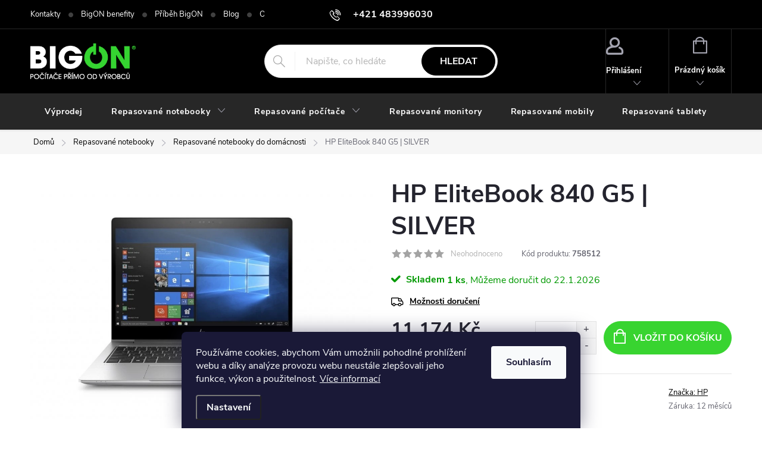

--- FILE ---
content_type: text/html; charset=utf-8
request_url: https://www.bigon.cz/hp-elitebook-840-g5-silver/
body_size: 29330
content:
<!doctype html><html lang="cs" dir="ltr" class="header-background-dark external-fonts-loaded"><head><meta charset="utf-8" /><meta name="viewport" content="width=device-width,initial-scale=1" /><title>HP EliteBook 840 G5 | SILVER - BigON</title><link rel="preconnect" href="https://cdn.myshoptet.com" /><link rel="dns-prefetch" href="https://cdn.myshoptet.com" /><link rel="preload" href="https://cdn.myshoptet.com/prj/dist/master/cms/libs/jquery/jquery-1.11.3.min.js" as="script" /><link href="https://cdn.myshoptet.com/prj/dist/master/cms/templates/frontend_templates/shared/css/font-face/poppins.css" rel="stylesheet"><script>
dataLayer = [];
dataLayer.push({'shoptet' : {
    "pageId": 1390,
    "pageType": "productDetail",
    "currency": "CZK",
    "currencyInfo": {
        "decimalSeparator": ",",
        "exchangeRate": 1,
        "priceDecimalPlaces": 0,
        "symbol": "K\u010d",
        "symbolLeft": 0,
        "thousandSeparator": " "
    },
    "language": "cs",
    "projectId": 530132,
    "product": {
        "id": 8614,
        "guid": "30bd4656-4dd9-11ed-ba03-024225a01335",
        "hasVariants": false,
        "codes": [
            {
                "code": 758512,
                "quantity": "1",
                "stocks": [
                    {
                        "id": "ext",
                        "quantity": "1"
                    }
                ]
            }
        ],
        "code": "758512",
        "name": "HP EliteBook 840 G5 | SILVER",
        "appendix": "",
        "weight": 0,
        "manufacturer": "HP",
        "manufacturerGuid": "1EF5334B8E526E1ABBFFDA0BA3DED3EE",
        "currentCategory": "Repasovan\u00e9 notebooky | Repasovan\u00e9 notebooky do dom\u00e1cnosti",
        "currentCategoryGuid": "620e045a-4098-11ed-9a84-ecf4bbd5fcf2",
        "defaultCategory": "Repasovan\u00e9 notebooky | Repasovan\u00e9 notebooky do dom\u00e1cnosti",
        "defaultCategoryGuid": "620e045a-4098-11ed-9a84-ecf4bbd5fcf2",
        "currency": "CZK",
        "priceWithVat": 11174
    },
    "stocks": [
        {
            "id": "ext",
            "title": "Sklad",
            "isDeliveryPoint": 0,
            "visibleOnEshop": 1
        }
    ],
    "cartInfo": {
        "id": null,
        "freeShipping": false,
        "freeShippingFrom": 10000,
        "leftToFreeGift": {
            "formattedPrice": "0 K\u010d",
            "priceLeft": 0
        },
        "freeGift": false,
        "leftToFreeShipping": {
            "priceLeft": 10000,
            "dependOnRegion": 0,
            "formattedPrice": "10 000 K\u010d"
        },
        "discountCoupon": [],
        "getNoBillingShippingPrice": {
            "withoutVat": 0,
            "vat": 0,
            "withVat": 0
        },
        "cartItems": [],
        "taxMode": "ORDINARY"
    },
    "cart": [],
    "customer": {
        "priceRatio": 1,
        "priceListId": 1,
        "groupId": null,
        "registered": false,
        "mainAccount": false
    }
}});
dataLayer.push({'cookie_consent' : {
    "marketing": "denied",
    "analytics": "denied"
}});
document.addEventListener('DOMContentLoaded', function() {
    shoptet.consent.onAccept(function(agreements) {
        if (agreements.length == 0) {
            return;
        }
        dataLayer.push({
            'cookie_consent' : {
                'marketing' : (agreements.includes(shoptet.config.cookiesConsentOptPersonalisation)
                    ? 'granted' : 'denied'),
                'analytics': (agreements.includes(shoptet.config.cookiesConsentOptAnalytics)
                    ? 'granted' : 'denied')
            },
            'event': 'cookie_consent'
        });
    });
});
</script>

<!-- Google Tag Manager -->
<script>(function(w,d,s,l,i){w[l]=w[l]||[];w[l].push({'gtm.start':
new Date().getTime(),event:'gtm.js'});var f=d.getElementsByTagName(s)[0],
j=d.createElement(s),dl=l!='dataLayer'?'&l='+l:'';j.async=true;j.src=
'https://www.googletagmanager.com/gtm.js?id='+i+dl;f.parentNode.insertBefore(j,f);
})(window,document,'script','dataLayer','GTM-M75WRM7');</script>
<!-- End Google Tag Manager -->

<meta property="og:type" content="website"><meta property="og:site_name" content="bigon.cz"><meta property="og:url" content="https://www.bigon.cz/hp-elitebook-840-g5-silver/"><meta property="og:title" content="HP EliteBook 840 G5 | SILVER - BigON"><meta name="author" content="BigON"><meta name="web_author" content="Shoptet.cz"><meta name="dcterms.rightsHolder" content="www.bigon.cz"><meta name="robots" content="index,follow"><meta property="og:image" content="https://cdn.myshoptet.com/usr/www.bigon.cz/user/shop/big/8614_hp-elitebook-840-g5-silver.jpg?634ce262"><meta property="og:description" content="HP EliteBook 840 G5 | SILVER. "><meta name="description" content="HP EliteBook 840 G5 | SILVER. "><meta property="product:price:amount" content="11174"><meta property="product:price:currency" content="CZK"><style>:root {--color-primary: #000000;--color-primary-h: 0;--color-primary-s: 0%;--color-primary-l: 0%;--color-primary-hover: #38d430;--color-primary-hover-h: 117;--color-primary-hover-s: 66%;--color-primary-hover-l: 51%;--color-secondary: #38d430;--color-secondary-h: 117;--color-secondary-s: 66%;--color-secondary-l: 51%;--color-secondary-hover: #000000;--color-secondary-hover-h: 0;--color-secondary-hover-s: 0%;--color-secondary-hover-l: 0%;--color-tertiary: #38d430;--color-tertiary-h: 117;--color-tertiary-s: 66%;--color-tertiary-l: 51%;--color-tertiary-hover: #ffbb00;--color-tertiary-hover-h: 44;--color-tertiary-hover-s: 100%;--color-tertiary-hover-l: 50%;--color-header-background: #000000;--template-font: "Poppins";--template-headings-font: "Poppins";--header-background-url: url("[data-uri]");--cookies-notice-background: #1A1937;--cookies-notice-color: #F8FAFB;--cookies-notice-button-hover: #f5f5f5;--cookies-notice-link-hover: #27263f;--templates-update-management-preview-mode-content: "Náhled aktualizací šablony je aktivní pro váš prohlížeč."}</style>
    <script>var shoptet = shoptet || {};</script>
    <script src="https://cdn.myshoptet.com/prj/dist/master/shop/dist/main-3g-header.js.05f199e7fd2450312de2.js"></script>
<!-- User include --><!-- service 776(417) html code header -->
<link type="text/css" rel="stylesheet" media="all"  href="https://cdn.myshoptet.com/usr/paxio.myshoptet.com/user/documents/blank/style.css?v1602546"/>
<link href="https://cdn.myshoptet.com/prj/dist/master/shop/dist/font-shoptet-11.css.62c94c7785ff2cea73b2.css" rel="stylesheet">
<link href="https://cdn.myshoptet.com/usr/paxio.myshoptet.com/user/documents/blank/ikony.css?v9" rel="stylesheet">
<link type="text/css" rel="stylesheet" media="screen"  href="https://cdn.myshoptet.com/usr/paxio.myshoptet.com/user/documents/blank/preklady.css?v27" />
<link rel="stylesheet" href="https://cdn.myshoptet.com/usr/paxio.myshoptet.com/user/documents/blank/Slider/slick.css" />
<link rel="stylesheet" href="https://cdn.myshoptet.com/usr/paxio.myshoptet.com/user/documents/blank/Slider/slick-theme.css?v4" />
<link rel="stylesheet" href="https://cdn.myshoptet.com/usr/paxio.myshoptet.com/user/documents/blank/Slider/slick-classic.css?v3" />

<!-- service 659(306) html code header -->
<link rel="stylesheet" type="text/css" href="https://cdn.myshoptet.com/usr/fvstudio.myshoptet.com/user/documents/showmore/fv-studio-app-showmore.css?v=21.10.1">

<!-- project html code header -->
<link type="text/css" id="dark-mode" rel="stylesheet preload" media="all"  href="https://cdn.myshoptet.com/usr/paxio.myshoptet.com/user/documents/blank/dark-merkur.css"/>

<style>
.site-name a img, #signature img {-webkit-filter: none; filter: none;}
</style>

<style>
.btn:not(.cart-count), .compact-form .form-control, .pagination > a, .pagination > strong, a.login-btn{border-radius: 30px;}
</style>

<!-- /User include --><link rel="shortcut icon" href="/favicon.ico" type="image/x-icon" /><link rel="canonical" href="https://www.bigon.cz/hp-elitebook-840-g5-silver/" />    <script>
        var _hwq = _hwq || [];
        _hwq.push(['setKey', 'DBB3976878B94B6E9193CFF25C5C2C84']);
        _hwq.push(['setTopPos', '0']);
        _hwq.push(['showWidget', '21']);
        (function() {
            var ho = document.createElement('script');
            ho.src = 'https://cz.im9.cz/direct/i/gjs.php?n=wdgt&sak=DBB3976878B94B6E9193CFF25C5C2C84';
            var s = document.getElementsByTagName('script')[0]; s.parentNode.insertBefore(ho, s);
        })();
    </script>
    <!-- Global site tag (gtag.js) - Google Analytics -->
    <script async src="https://www.googletagmanager.com/gtag/js?id=UA-2703714-5"></script>
    <script>
        
        window.dataLayer = window.dataLayer || [];
        function gtag(){dataLayer.push(arguments);}
        

                    console.debug('default consent data');

            gtag('consent', 'default', {"ad_storage":"denied","analytics_storage":"denied","ad_user_data":"denied","ad_personalization":"denied","wait_for_update":500});
            dataLayer.push({
                'event': 'default_consent'
            });
        
        gtag('js', new Date());

                gtag('config', 'UA-2703714-5', { 'groups': "UA" });
        
        
        
        
        
        
        
        
                gtag('set', 'currency', 'CZK');

        gtag('event', 'view_item', {
            "send_to": "UA",
            "items": [
                {
                    "id": "758512",
                    "name": "HP EliteBook 840 G5 | SILVER",
                    "category": "Repasovan\u00e9 notebooky \/ Repasovan\u00e9 notebooky do dom\u00e1cnosti",
                                        "brand": "HP",
                                                            "price": 9312
                }
            ]
        });
        
        
        
        
        
        
        
        
        
        
        
        
        document.addEventListener('DOMContentLoaded', function() {
            if (typeof shoptet.tracking !== 'undefined') {
                for (var id in shoptet.tracking.bannersList) {
                    gtag('event', 'view_promotion', {
                        "send_to": "UA",
                        "promotions": [
                            {
                                "id": shoptet.tracking.bannersList[id].id,
                                "name": shoptet.tracking.bannersList[id].name,
                                "position": shoptet.tracking.bannersList[id].position
                            }
                        ]
                    });
                }
            }

            shoptet.consent.onAccept(function(agreements) {
                if (agreements.length !== 0) {
                    console.debug('gtag consent accept');
                    var gtagConsentPayload =  {
                        'ad_storage': agreements.includes(shoptet.config.cookiesConsentOptPersonalisation)
                            ? 'granted' : 'denied',
                        'analytics_storage': agreements.includes(shoptet.config.cookiesConsentOptAnalytics)
                            ? 'granted' : 'denied',
                                                                                                'ad_user_data': agreements.includes(shoptet.config.cookiesConsentOptPersonalisation)
                            ? 'granted' : 'denied',
                        'ad_personalization': agreements.includes(shoptet.config.cookiesConsentOptPersonalisation)
                            ? 'granted' : 'denied',
                        };
                    console.debug('update consent data', gtagConsentPayload);
                    gtag('consent', 'update', gtagConsentPayload);
                    dataLayer.push(
                        { 'event': 'update_consent' }
                    );
                }
            });
        });
    </script>
<script>
    (function(t, r, a, c, k, i, n, g) { t['ROIDataObject'] = k;
    t[k]=t[k]||function(){ (t[k].q=t[k].q||[]).push(arguments) },t[k].c=i;n=r.createElement(a),
    g=r.getElementsByTagName(a)[0];n.async=1;n.src=c;g.parentNode.insertBefore(n,g)
    })(window, document, 'script', '//www.heureka.cz/ocm/sdk.js?source=shoptet&version=2&page=product_detail', 'heureka', 'cz');

    heureka('set_user_consent', 0);
</script>
</head><body class="desktop id-1390 in-repasovane-notebooky-do-domacnosti template-11 type-product type-detail one-column-body columns-mobile-2 columns-3 blank-mode blank-mode-css ums_forms_redesign--off ums_a11y_category_page--on ums_discussion_rating_forms--off ums_flags_display_unification--on ums_a11y_login--on mobile-header-version-1">
        <div id="fb-root"></div>
        <script>
            window.fbAsyncInit = function() {
                FB.init({
//                    appId            : 'your-app-id',
                    autoLogAppEvents : true,
                    xfbml            : true,
                    version          : 'v19.0'
                });
            };
        </script>
        <script async defer crossorigin="anonymous" src="https://connect.facebook.net/cs_CZ/sdk.js"></script>
<!-- Google Tag Manager (noscript) -->
<noscript><iframe src="https://www.googletagmanager.com/ns.html?id=GTM-M75WRM7"
height="0" width="0" style="display:none;visibility:hidden"></iframe></noscript>
<!-- End Google Tag Manager (noscript) -->

    <div class="siteCookies siteCookies--bottom siteCookies--dark js-siteCookies" role="dialog" data-testid="cookiesPopup" data-nosnippet>
        <div class="siteCookies__form">
            <div class="siteCookies__content">
                <div class="siteCookies__text">
                    Používáme cookies, abychom Vám umožnili pohodlné prohlížení webu a díky analýze provozu webu neustále zlepšovali jeho funkce, výkon a použitelnost. <a href="/podminky-ochrany-osobnich-udaju/" target="_blank" rel="noopener noreferrer">Více informací</a>
                </div>
                <p class="siteCookies__links">
                    <button class="siteCookies__link js-cookies-settings" aria-label="Nastavení cookies" data-testid="cookiesSettings">Nastavení</button>
                </p>
            </div>
            <div class="siteCookies__buttonWrap">
                                <button class="siteCookies__button js-cookiesConsentSubmit" value="all" aria-label="Přijmout cookies" data-testid="buttonCookiesAccept">Souhlasím</button>
            </div>
        </div>
        <script>
            document.addEventListener("DOMContentLoaded", () => {
                const siteCookies = document.querySelector('.js-siteCookies');
                document.addEventListener("scroll", shoptet.common.throttle(() => {
                    const st = document.documentElement.scrollTop;
                    if (st > 1) {
                        siteCookies.classList.add('siteCookies--scrolled');
                    } else {
                        siteCookies.classList.remove('siteCookies--scrolled');
                    }
                }, 100));
            });
        </script>
    </div>
<a href="#content" class="skip-link sr-only">Přejít na obsah</a><div class="overall-wrapper"><div class="user-action"><div class="container">
    <div class="user-action-in">
                    <div id="login" class="user-action-login popup-widget login-widget" role="dialog" aria-labelledby="loginHeading">
        <div class="popup-widget-inner">
                            <h2 id="loginHeading">Přihlášení k vašemu účtu</h2><div id="customerLogin"><form action="/action/Customer/Login/" method="post" id="formLoginIncluded" class="csrf-enabled formLogin" data-testid="formLogin"><input type="hidden" name="referer" value="" /><div class="form-group"><div class="input-wrapper email js-validated-element-wrapper no-label"><input type="email" name="email" class="form-control" autofocus placeholder="E-mailová adresa (např. jan@novak.cz)" data-testid="inputEmail" autocomplete="email" required /></div></div><div class="form-group"><div class="input-wrapper password js-validated-element-wrapper no-label"><input type="password" name="password" class="form-control" placeholder="Heslo" data-testid="inputPassword" autocomplete="current-password" required /><span class="no-display">Nemůžete vyplnit toto pole</span><input type="text" name="surname" value="" class="no-display" /></div></div><div class="form-group"><div class="login-wrapper"><button type="submit" class="btn btn-secondary btn-text btn-login" data-testid="buttonSubmit">Přihlásit se</button><div class="password-helper"><a href="/registrace/" data-testid="signup" rel="nofollow">Nová registrace</a><a href="/klient/zapomenute-heslo/" rel="nofollow">Zapomenuté heslo</a></div></div></div></form>
</div>                    </div>
    </div>

                            <div id="cart-widget" class="user-action-cart popup-widget cart-widget loader-wrapper" data-testid="popupCartWidget" role="dialog" aria-hidden="true">
    <div class="popup-widget-inner cart-widget-inner place-cart-here">
        <div class="loader-overlay">
            <div class="loader"></div>
        </div>
    </div>

    <div class="cart-widget-button">
        <a href="/kosik/" class="btn btn-conversion" id="continue-order-button" rel="nofollow" data-testid="buttonNextStep">Pokračovat do košíku</a>
    </div>
</div>
            </div>
</div>
</div><div class="top-navigation-bar" data-testid="topNavigationBar">

    <div class="container">

        <div class="top-navigation-contacts">
            <strong>Zákaznická podpora:</strong><a href="tel:+421483996030" class="project-phone" aria-label="Zavolat na +421483996030" data-testid="contactboxPhone"><span>+421 483996030</span></a><a href="mailto:obchod@bigon.cz" class="project-email" data-testid="contactboxEmail"><span>obchod@bigon.cz</span></a>        </div>

                            <div class="top-navigation-menu">
                <div class="top-navigation-menu-trigger"></div>
                <ul class="top-navigation-bar-menu">
                                            <li class="top-navigation-menu-item-29">
                            <a href="/kontakty/">Kontakty</a>
                        </li>
                                            <li class="top-navigation-menu-item-706">
                            <a href="/bigon-benefity/">BigON benefity</a>
                        </li>
                                            <li class="top-navigation-menu-item-1555">
                            <a href="/pribeh-bigon/">Příběh BigON</a>
                        </li>
                                            <li class="top-navigation-menu-item-1552">
                            <a href="/blog/">Blog</a>
                        </li>
                                            <li class="top-navigation-menu-item-39">
                            <a href="/obchodni-podminky/">Obchodní podmínky</a>
                        </li>
                                            <li class="top-navigation-menu-item-691">
                            <a href="/podminky-ochrany-osobnich-udaju/">Podmínky ochrany osobních údajů </a>
                        </li>
                                            <li class="top-navigation-menu-item-709">
                            <a href="/reklamacni-podminky/">Reklamační podmínky</a>
                        </li>
                                    </ul>
                <ul class="top-navigation-bar-menu-helper"></ul>
            </div>
        
        <div class="top-navigation-tools">
            <div class="responsive-tools">
                <a href="#" class="toggle-window" data-target="search" aria-label="Hledat" data-testid="linkSearchIcon"></a>
                                                            <a href="#" class="toggle-window" data-target="login"></a>
                                                    <a href="#" class="toggle-window" data-target="navigation" aria-label="Menu" data-testid="hamburgerMenu"></a>
            </div>
                        <button class="top-nav-button top-nav-button-login toggle-window" type="button" data-target="login" aria-haspopup="dialog" aria-controls="login" aria-expanded="false" data-testid="signin"><span>Přihlášení</span></button>        </div>

    </div>

</div>
<header id="header"><div class="container navigation-wrapper">
    <div class="header-top">
        <div class="site-name-wrapper">
            <div class="site-name"><a href="/" data-testid="linkWebsiteLogo"><img src="https://cdn.myshoptet.com/usr/www.bigon.cz/user/logos/white-logo-cz.png" alt="BigON" fetchpriority="low" /></a></div>        </div>
        <div class="search" itemscope itemtype="https://schema.org/WebSite">
            <meta itemprop="headline" content="Repasované notebooky do domácnosti"/><meta itemprop="url" content="https://www.bigon.cz"/><meta itemprop="text" content="HP EliteBook 840 G5 | SILVER. "/>            <form action="/action/ProductSearch/prepareString/" method="post"
    id="formSearchForm" class="search-form compact-form js-search-main"
    itemprop="potentialAction" itemscope itemtype="https://schema.org/SearchAction" data-testid="searchForm">
    <fieldset>
        <meta itemprop="target"
            content="https://www.bigon.cz/vyhledavani/?string={string}"/>
        <input type="hidden" name="language" value="cs"/>
        
            
<input
    type="search"
    name="string"
        class="query-input form-control search-input js-search-input"
    placeholder="Napište, co hledáte"
    autocomplete="off"
    required
    itemprop="query-input"
    aria-label="Vyhledávání"
    data-testid="searchInput"
>
            <button type="submit" class="btn btn-default" data-testid="searchBtn">Hledat</button>
        
    </fieldset>
</form>
        </div>
        <div class="navigation-buttons">
                
    <a href="/kosik/" class="btn btn-icon toggle-window cart-count" data-target="cart" data-hover="true" data-redirect="true" data-testid="headerCart" rel="nofollow" aria-haspopup="dialog" aria-expanded="false" aria-controls="cart-widget">
        
                <span class="sr-only">Nákupní košík</span>
        
            <span class="cart-price visible-lg-inline-block" data-testid="headerCartPrice">
                                    Prázdný košík                            </span>
        
    
            </a>
        </div>
    </div>
    <nav id="navigation" aria-label="Hlavní menu" data-collapsible="true"><div class="navigation-in menu"><ul class="menu-level-1" role="menubar" data-testid="headerMenuItems"><li class="menu-item-1456" role="none"><a href="/vyprodej/" data-testid="headerMenuItem" role="menuitem" aria-expanded="false"><b>Výprodej</b></a></li>
<li class="menu-item-1543 ext" role="none"><a href="/repasovane-notebooky/" data-testid="headerMenuItem" role="menuitem" aria-haspopup="true" aria-expanded="false"><b>Repasované notebooky</b><span class="submenu-arrow"></span></a><ul class="menu-level-2" aria-label="Repasované notebooky" tabindex="-1" role="menu"><li class="menu-item-1390 active" role="none"><a href="/repasovane-notebooky-do-domacnosti/" class="menu-image" data-testid="headerMenuItem" tabindex="-1" aria-hidden="true"><img src="data:image/svg+xml,%3Csvg%20width%3D%22140%22%20height%3D%22100%22%20xmlns%3D%22http%3A%2F%2Fwww.w3.org%2F2000%2Fsvg%22%3E%3C%2Fsvg%3E" alt="" aria-hidden="true" width="140" height="100"  data-src="https://cdn.myshoptet.com/usr/www.bigon.cz/user/categories/thumb/notebooky_do_domacnosti.png" fetchpriority="low" /></a><div><a href="/repasovane-notebooky-do-domacnosti/" data-testid="headerMenuItem" role="menuitem"><span>Repasované notebooky do domácnosti</span></a>
                        </div></li><li class="menu-item-1393" role="none"><a href="/repasovane-notebooky-pro-firmy/" class="menu-image" data-testid="headerMenuItem" tabindex="-1" aria-hidden="true"><img src="data:image/svg+xml,%3Csvg%20width%3D%22140%22%20height%3D%22100%22%20xmlns%3D%22http%3A%2F%2Fwww.w3.org%2F2000%2Fsvg%22%3E%3C%2Fsvg%3E" alt="" aria-hidden="true" width="140" height="100"  data-src="https://cdn.myshoptet.com/usr/www.bigon.cz/user/categories/thumb/notebooky_pre_firmy.png" fetchpriority="low" /></a><div><a href="/repasovane-notebooky-pro-firmy/" data-testid="headerMenuItem" role="menuitem"><span>Repasované notebooky pro firmy</span></a>
                        </div></li><li class="menu-item-1381" role="none"><a href="/repasovane-herni-notebooky/" class="menu-image" data-testid="headerMenuItem" tabindex="-1" aria-hidden="true"><img src="data:image/svg+xml,%3Csvg%20width%3D%22140%22%20height%3D%22100%22%20xmlns%3D%22http%3A%2F%2Fwww.w3.org%2F2000%2Fsvg%22%3E%3C%2Fsvg%3E" alt="" aria-hidden="true" width="140" height="100"  data-src="https://cdn.myshoptet.com/usr/www.bigon.cz/user/categories/thumb/pre-hracov-ntbk-icon.png" fetchpriority="low" /></a><div><a href="/repasovane-herni-notebooky/" data-testid="headerMenuItem" role="menuitem"><span>Repasované herní notebooky</span></a>
                        </div></li><li class="menu-item-1396" role="none"><a href="/repasovane-notebooky-pro-seniory/" class="menu-image" data-testid="headerMenuItem" tabindex="-1" aria-hidden="true"><img src="data:image/svg+xml,%3Csvg%20width%3D%22140%22%20height%3D%22100%22%20xmlns%3D%22http%3A%2F%2Fwww.w3.org%2F2000%2Fsvg%22%3E%3C%2Fsvg%3E" alt="" aria-hidden="true" width="140" height="100"  data-src="https://cdn.myshoptet.com/usr/www.bigon.cz/user/categories/thumb/notebooky_pro_seniory.png" fetchpriority="low" /></a><div><a href="/repasovane-notebooky-pro-seniory/" data-testid="headerMenuItem" role="menuitem"><span>Repasované notebooky pro seniory</span></a>
                        </div></li><li class="menu-item-1399" role="none"><a href="/repasovane-notebooky-pro-skoly/" class="menu-image" data-testid="headerMenuItem" tabindex="-1" aria-hidden="true"><img src="data:image/svg+xml,%3Csvg%20width%3D%22140%22%20height%3D%22100%22%20xmlns%3D%22http%3A%2F%2Fwww.w3.org%2F2000%2Fsvg%22%3E%3C%2Fsvg%3E" alt="" aria-hidden="true" width="140" height="100"  data-src="https://cdn.myshoptet.com/usr/www.bigon.cz/user/categories/thumb/notebooky_pre_skoly.png" fetchpriority="low" /></a><div><a href="/repasovane-notebooky-pro-skoly/" data-testid="headerMenuItem" role="menuitem"><span>Repasované notebooky pro školy</span></a>
                        </div></li><li class="menu-item-1402" role="none"><a href="/repasovane-notebooky-pro-studenty/" class="menu-image" data-testid="headerMenuItem" tabindex="-1" aria-hidden="true"><img src="data:image/svg+xml,%3Csvg%20width%3D%22140%22%20height%3D%22100%22%20xmlns%3D%22http%3A%2F%2Fwww.w3.org%2F2000%2Fsvg%22%3E%3C%2Fsvg%3E" alt="" aria-hidden="true" width="140" height="100"  data-src="https://cdn.myshoptet.com/usr/www.bigon.cz/user/categories/thumb/notebooky_pre_studentov.png" fetchpriority="low" /></a><div><a href="/repasovane-notebooky-pro-studenty/" data-testid="headerMenuItem" role="menuitem"><span>Repasované notebooky pro studenty</span></a>
                        </div></li></ul></li>
<li class="menu-item-1405 ext" role="none"><a href="/repasovane-pocitace/" data-testid="headerMenuItem" role="menuitem" aria-haspopup="true" aria-expanded="false"><b>Repasované počítače</b><span class="submenu-arrow"></span></a><ul class="menu-level-2" aria-label="Repasované počítače" tabindex="-1" role="menu"><li class="menu-item-1480" role="none"><a href="/repasovane-pocitace-do-domacnosti/" class="menu-image" data-testid="headerMenuItem" tabindex="-1" aria-hidden="true"><img src="data:image/svg+xml,%3Csvg%20width%3D%22140%22%20height%3D%22100%22%20xmlns%3D%22http%3A%2F%2Fwww.w3.org%2F2000%2Fsvg%22%3E%3C%2Fsvg%3E" alt="" aria-hidden="true" width="140" height="100"  data-src="https://cdn.myshoptet.com/usr/www.bigon.cz/user/categories/thumb/pc_do_domacnosti.png" fetchpriority="low" /></a><div><a href="/repasovane-pocitace-do-domacnosti/" data-testid="headerMenuItem" role="menuitem"><span>Repasované počítače do domácnosti</span></a>
                        </div></li><li class="menu-item-1492" role="none"><a href="/repasovane-pocitace-pro-studenty/" class="menu-image" data-testid="headerMenuItem" tabindex="-1" aria-hidden="true"><img src="data:image/svg+xml,%3Csvg%20width%3D%22140%22%20height%3D%22100%22%20xmlns%3D%22http%3A%2F%2Fwww.w3.org%2F2000%2Fsvg%22%3E%3C%2Fsvg%3E" alt="" aria-hidden="true" width="140" height="100"  data-src="https://cdn.myshoptet.com/usr/www.bigon.cz/user/categories/thumb/pc_pre_studentov.png" fetchpriority="low" /></a><div><a href="/repasovane-pocitace-pro-studenty/" data-testid="headerMenuItem" role="menuitem"><span>Repasované počítače pro studenty</span></a>
                        </div></li><li class="menu-item-1483" role="none"><a href="/repasovane-pocitace-pro-firmy/" class="menu-image" data-testid="headerMenuItem" tabindex="-1" aria-hidden="true"><img src="data:image/svg+xml,%3Csvg%20width%3D%22140%22%20height%3D%22100%22%20xmlns%3D%22http%3A%2F%2Fwww.w3.org%2F2000%2Fsvg%22%3E%3C%2Fsvg%3E" alt="" aria-hidden="true" width="140" height="100"  data-src="https://cdn.myshoptet.com/usr/www.bigon.cz/user/categories/thumb/pc_pre_firmy.png" fetchpriority="low" /></a><div><a href="/repasovane-pocitace-pro-firmy/" data-testid="headerMenuItem" role="menuitem"><span>Repasované počítače pro firmy</span></a>
                        </div></li><li class="menu-item-1489" role="none"><a href="/repasovane-pocitace-pro-skoly/" class="menu-image" data-testid="headerMenuItem" tabindex="-1" aria-hidden="true"><img src="data:image/svg+xml,%3Csvg%20width%3D%22140%22%20height%3D%22100%22%20xmlns%3D%22http%3A%2F%2Fwww.w3.org%2F2000%2Fsvg%22%3E%3C%2Fsvg%3E" alt="" aria-hidden="true" width="140" height="100"  data-src="https://cdn.myshoptet.com/usr/www.bigon.cz/user/categories/thumb/pc_pre_skoly.png" fetchpriority="low" /></a><div><a href="/repasovane-pocitace-pro-skoly/" data-testid="headerMenuItem" role="menuitem"><span>Repasované počítače pro školy</span></a>
                        </div></li><li class="menu-item-1477" role="none"><a href="/repasovane-herni-pocitace/" class="menu-image" data-testid="headerMenuItem" tabindex="-1" aria-hidden="true"><img src="data:image/svg+xml,%3Csvg%20width%3D%22140%22%20height%3D%22100%22%20xmlns%3D%22http%3A%2F%2Fwww.w3.org%2F2000%2Fsvg%22%3E%3C%2Fsvg%3E" alt="" aria-hidden="true" width="140" height="100"  data-src="https://cdn.myshoptet.com/usr/www.bigon.cz/user/categories/thumb/pocitace-icon.png" fetchpriority="low" /></a><div><a href="/repasovane-herni-pocitace/" data-testid="headerMenuItem" role="menuitem"><span>Repasované herní počítače</span></a>
                        </div></li><li class="menu-item-1486" role="none"><a href="/repasovane-pocitace-pro-seniory/" class="menu-image" data-testid="headerMenuItem" tabindex="-1" aria-hidden="true"><img src="data:image/svg+xml,%3Csvg%20width%3D%22140%22%20height%3D%22100%22%20xmlns%3D%22http%3A%2F%2Fwww.w3.org%2F2000%2Fsvg%22%3E%3C%2Fsvg%3E" alt="" aria-hidden="true" width="140" height="100"  data-src="https://cdn.myshoptet.com/usr/www.bigon.cz/user/categories/thumb/pc_pre_seniorov.png" fetchpriority="low" /></a><div><a href="/repasovane-pocitace-pro-seniory/" data-testid="headerMenuItem" role="menuitem"><span>Repasované počítače pro seniory</span></a>
                        </div></li></ul></li>
<li class="menu-item-1387" role="none"><a href="/repasovane-monitory/" data-testid="headerMenuItem" role="menuitem" aria-expanded="false"><b>Repasované monitory</b></a></li>
<li class="menu-item-1384" role="none"><a href="/repasovane-mobily/" data-testid="headerMenuItem" role="menuitem" aria-expanded="false"><b>Repasované mobily</b></a></li>
<li class="menu-item-1408" role="none"><a href="/repasovane-tablety/" data-testid="headerMenuItem" role="menuitem" aria-expanded="false"><b>Repasované tablety</b></a></li>
<li class="menu-item-1375 ext" role="none"><a href="/pc-komponenty/" data-testid="headerMenuItem" role="menuitem" aria-haspopup="true" aria-expanded="false"><b>PC komponenty</b><span class="submenu-arrow"></span></a><ul class="menu-level-2" aria-label="PC komponenty" tabindex="-1" role="menu"><li class="menu-item-1468 has-third-level" role="none"><a href="/pevne-disky/" class="menu-image" data-testid="headerMenuItem" tabindex="-1" aria-hidden="true"><img src="data:image/svg+xml,%3Csvg%20width%3D%22140%22%20height%3D%22100%22%20xmlns%3D%22http%3A%2F%2Fwww.w3.org%2F2000%2Fsvg%22%3E%3C%2Fsvg%3E" alt="" aria-hidden="true" width="140" height="100"  data-src="https://cdn.myshoptet.com/usr/www.bigon.cz/user/categories/thumb/pevne_disky.png" fetchpriority="low" /></a><div><a href="/pevne-disky/" data-testid="headerMenuItem" role="menuitem"><span>Pevné disky</span></a>
                                                    <ul class="menu-level-3" role="menu">
                                                                    <li class="menu-item-1534" role="none">
                                        <a href="/hdd/" data-testid="headerMenuItem" role="menuitem">
                                            HDD</a>,                                    </li>
                                                                    <li class="menu-item-1537" role="none">
                                        <a href="/prislusentvi-k-pevnym-diskum/" data-testid="headerMenuItem" role="menuitem">
                                            Příslušenství k pevným diskům</a>,                                    </li>
                                                                    <li class="menu-item-1540" role="none">
                                        <a href="/ssd/" data-testid="headerMenuItem" role="menuitem">
                                            SSD</a>                                    </li>
                                                            </ul>
                        </div></li><li class="menu-item-1462" role="none"><a href="/operacni-pamet/" class="menu-image" data-testid="headerMenuItem" tabindex="-1" aria-hidden="true"><img src="data:image/svg+xml,%3Csvg%20width%3D%22140%22%20height%3D%22100%22%20xmlns%3D%22http%3A%2F%2Fwww.w3.org%2F2000%2Fsvg%22%3E%3C%2Fsvg%3E" alt="" aria-hidden="true" width="140" height="100"  data-src="https://cdn.myshoptet.com/usr/www.bigon.cz/user/categories/thumb/ram.png" fetchpriority="low" /></a><div><a href="/operacni-pamet/" data-testid="headerMenuItem" role="menuitem"><span>Operační paměť</span></a>
                        </div></li><li class="menu-item-1459" role="none"><a href="/graficke-karty/" class="menu-image" data-testid="headerMenuItem" tabindex="-1" aria-hidden="true"><img src="data:image/svg+xml,%3Csvg%20width%3D%22140%22%20height%3D%22100%22%20xmlns%3D%22http%3A%2F%2Fwww.w3.org%2F2000%2Fsvg%22%3E%3C%2Fsvg%3E" alt="" aria-hidden="true" width="140" height="100"  data-src="https://cdn.myshoptet.com/usr/www.bigon.cz/user/categories/thumb/graficke_karty.png" fetchpriority="low" /></a><div><a href="/graficke-karty/" data-testid="headerMenuItem" role="menuitem"><span>Grafické karty</span></a>
                        </div></li><li class="menu-item-1465" role="none"><a href="/opticke-mechaniky/" class="menu-image" data-testid="headerMenuItem" tabindex="-1" aria-hidden="true"><img src="data:image/svg+xml,%3Csvg%20width%3D%22140%22%20height%3D%22100%22%20xmlns%3D%22http%3A%2F%2Fwww.w3.org%2F2000%2Fsvg%22%3E%3C%2Fsvg%3E" alt="" aria-hidden="true" width="140" height="100"  data-src="https://cdn.myshoptet.com/usr/www.bigon.cz/user/categories/thumb/opticke_mechaniky.png" fetchpriority="low" /></a><div><a href="/opticke-mechaniky/" data-testid="headerMenuItem" role="menuitem"><span>Optické mechaniky</span></a>
                        </div></li></ul></li>
<li class="menu-item-1366 ext" role="none"><a href="/doplnky/" data-testid="headerMenuItem" role="menuitem" aria-haspopup="true" aria-expanded="false"><b>Doplňky</b><span class="submenu-arrow"></span></a><ul class="menu-level-2" aria-label="Doplňky" tabindex="-1" role="menu"><li class="menu-item-1414" role="none"><a href="/adaptery/" class="menu-image" data-testid="headerMenuItem" tabindex="-1" aria-hidden="true"><img src="data:image/svg+xml,%3Csvg%20width%3D%22140%22%20height%3D%22100%22%20xmlns%3D%22http%3A%2F%2Fwww.w3.org%2F2000%2Fsvg%22%3E%3C%2Fsvg%3E" alt="" aria-hidden="true" width="140" height="100"  data-src="https://cdn.myshoptet.com/usr/www.bigon.cz/user/categories/thumb/adaptery.png" fetchpriority="low" /></a><div><a href="/adaptery/" data-testid="headerMenuItem" role="menuitem"><span>Adaptéry</span></a>
                        </div></li><li class="menu-item-1447" role="none"><a href="/usb-flash-disky-a-pametove-karty/" class="menu-image" data-testid="headerMenuItem" tabindex="-1" aria-hidden="true"><img src="data:image/svg+xml,%3Csvg%20width%3D%22140%22%20height%3D%22100%22%20xmlns%3D%22http%3A%2F%2Fwww.w3.org%2F2000%2Fsvg%22%3E%3C%2Fsvg%3E" alt="" aria-hidden="true" width="140" height="100"  data-src="https://cdn.myshoptet.com/usr/www.bigon.cz/user/categories/thumb/pamatove_karty.png" fetchpriority="low" /></a><div><a href="/usb-flash-disky-a-pametove-karty/" data-testid="headerMenuItem" role="menuitem"><span>USB flash disky a paměťové karty</span></a>
                        </div></li><li class="menu-item-1417" role="none"><a href="/baterie/" class="menu-image" data-testid="headerMenuItem" tabindex="-1" aria-hidden="true"><img src="data:image/svg+xml,%3Csvg%20width%3D%22140%22%20height%3D%22100%22%20xmlns%3D%22http%3A%2F%2Fwww.w3.org%2F2000%2Fsvg%22%3E%3C%2Fsvg%3E" alt="" aria-hidden="true" width="140" height="100"  data-src="https://cdn.myshoptet.com/usr/www.bigon.cz/user/categories/thumb/baterie.png" fetchpriority="low" /></a><div><a href="/baterie/" data-testid="headerMenuItem" role="menuitem"><span>Baterie</span></a>
                        </div></li><li class="menu-item-1441" role="none"><a href="/tasky-a-obaly/" class="menu-image" data-testid="headerMenuItem" tabindex="-1" aria-hidden="true"><img src="data:image/svg+xml,%3Csvg%20width%3D%22140%22%20height%3D%22100%22%20xmlns%3D%22http%3A%2F%2Fwww.w3.org%2F2000%2Fsvg%22%3E%3C%2Fsvg%3E" alt="" aria-hidden="true" width="140" height="100"  data-src="https://cdn.myshoptet.com/usr/www.bigon.cz/user/categories/thumb/tasky.png" fetchpriority="low" /></a><div><a href="/tasky-a-obaly/" data-testid="headerMenuItem" role="menuitem"><span>Tašky a obaly</span></a>
                        </div></li><li class="menu-item-1420" role="none"><a href="/dokovaci-stanice/" class="menu-image" data-testid="headerMenuItem" tabindex="-1" aria-hidden="true"><img src="data:image/svg+xml,%3Csvg%20width%3D%22140%22%20height%3D%22100%22%20xmlns%3D%22http%3A%2F%2Fwww.w3.org%2F2000%2Fsvg%22%3E%3C%2Fsvg%3E" alt="" aria-hidden="true" width="140" height="100"  data-src="https://cdn.myshoptet.com/usr/www.bigon.cz/user/categories/thumb/dokovacie_stanice.png" fetchpriority="low" /></a><div><a href="/dokovaci-stanice/" data-testid="headerMenuItem" role="menuitem"><span>Dokovací stanice</span></a>
                        </div></li><li class="menu-item-1426" role="none"><a href="/kabely-a-redukce/" class="menu-image" data-testid="headerMenuItem" tabindex="-1" aria-hidden="true"><img src="data:image/svg+xml,%3Csvg%20width%3D%22140%22%20height%3D%22100%22%20xmlns%3D%22http%3A%2F%2Fwww.w3.org%2F2000%2Fsvg%22%3E%3C%2Fsvg%3E" alt="" aria-hidden="true" width="140" height="100"  data-src="https://cdn.myshoptet.com/usr/www.bigon.cz/user/categories/thumb/redukcie.png" fetchpriority="low" /></a><div><a href="/kabely-a-redukce/" data-testid="headerMenuItem" role="menuitem"><span>Kabely a redukce</span></a>
                        </div></li><li class="menu-item-1429" role="none"><a href="/klavesnice-a-mysi/" class="menu-image" data-testid="headerMenuItem" tabindex="-1" aria-hidden="true"><img src="data:image/svg+xml,%3Csvg%20width%3D%22140%22%20height%3D%22100%22%20xmlns%3D%22http%3A%2F%2Fwww.w3.org%2F2000%2Fsvg%22%3E%3C%2Fsvg%3E" alt="" aria-hidden="true" width="140" height="100"  data-src="https://cdn.myshoptet.com/usr/www.bigon.cz/user/categories/thumb/klavesnice_a_mysi.png" fetchpriority="low" /></a><div><a href="/klavesnice-a-mysi/" data-testid="headerMenuItem" role="menuitem"><span>Klávesnice a myši</span></a>
                        </div></li><li class="menu-item-1432 has-third-level" role="none"><a href="/multimedia-a-audio/" class="menu-image" data-testid="headerMenuItem" tabindex="-1" aria-hidden="true"><img src="data:image/svg+xml,%3Csvg%20width%3D%22140%22%20height%3D%22100%22%20xmlns%3D%22http%3A%2F%2Fwww.w3.org%2F2000%2Fsvg%22%3E%3C%2Fsvg%3E" alt="" aria-hidden="true" width="140" height="100"  data-src="https://cdn.myshoptet.com/usr/www.bigon.cz/user/categories/thumb/audio.png" fetchpriority="low" /></a><div><a href="/multimedia-a-audio/" data-testid="headerMenuItem" role="menuitem"><span>Multimédia a audio</span></a>
                                                    <ul class="menu-level-3" role="menu">
                                                                    <li class="menu-item-1522" role="none">
                                        <a href="/reproduktory/" data-testid="headerMenuItem" role="menuitem">
                                            Reproduktory</a>,                                    </li>
                                                                    <li class="menu-item-1525" role="none">
                                        <a href="/sluchatka/" data-testid="headerMenuItem" role="menuitem">
                                            Sluchátka</a>                                    </li>
                                                            </ul>
                        </div></li><li class="menu-item-1438" role="none"><a href="/sitove-prvky/" class="menu-image" data-testid="headerMenuItem" tabindex="-1" aria-hidden="true"><img src="data:image/svg+xml,%3Csvg%20width%3D%22140%22%20height%3D%22100%22%20xmlns%3D%22http%3A%2F%2Fwww.w3.org%2F2000%2Fsvg%22%3E%3C%2Fsvg%3E" alt="" aria-hidden="true" width="140" height="100"  data-src="https://cdn.myshoptet.com/usr/www.bigon.cz/user/categories/thumb/sietove_prvky.png" fetchpriority="low" /></a><div><a href="/sitove-prvky/" data-testid="headerMenuItem" role="menuitem"><span>Síťové prvky</span></a>
                        </div></li><li class="menu-item-1423 has-third-level" role="none"><a href="/herni-prislusenstvi/" class="menu-image" data-testid="headerMenuItem" tabindex="-1" aria-hidden="true"><img src="data:image/svg+xml,%3Csvg%20width%3D%22140%22%20height%3D%22100%22%20xmlns%3D%22http%3A%2F%2Fwww.w3.org%2F2000%2Fsvg%22%3E%3C%2Fsvg%3E" alt="" aria-hidden="true" width="140" height="100"  data-src="https://cdn.myshoptet.com/usr/www.bigon.cz/user/categories/thumb/herne_prislusenstvo.png" fetchpriority="low" /></a><div><a href="/herni-prislusenstvi/" data-testid="headerMenuItem" role="menuitem"><span>Herní příslušenství</span></a>
                                                    <ul class="menu-level-3" role="menu">
                                                                    <li class="menu-item-1507" role="none">
                                        <a href="/herni-klavesnice/" data-testid="headerMenuItem" role="menuitem">
                                            Herní klávesnice</a>,                                    </li>
                                                                    <li class="menu-item-1510" role="none">
                                        <a href="/herni-mysi/" data-testid="headerMenuItem" role="menuitem">
                                            Herní myši</a>,                                    </li>
                                                                    <li class="menu-item-1513" role="none">
                                        <a href="/herni-podlozky-pod-mys/" data-testid="headerMenuItem" role="menuitem">
                                            Herní podložky pod myš</a>,                                    </li>
                                                                    <li class="menu-item-1516" role="none">
                                        <a href="/herni-stoly/" data-testid="headerMenuItem" role="menuitem">
                                            Herní stoly</a>,                                    </li>
                                                                    <li class="menu-item-1519" role="none">
                                        <a href="/herni-zidle/" data-testid="headerMenuItem" role="menuitem">
                                            Herní židle</a>                                    </li>
                                                            </ul>
                        </div></li><li class="menu-item-1450" role="none"><a href="/webkamery/" class="menu-image" data-testid="headerMenuItem" tabindex="-1" aria-hidden="true"><img src="data:image/svg+xml,%3Csvg%20width%3D%22140%22%20height%3D%22100%22%20xmlns%3D%22http%3A%2F%2Fwww.w3.org%2F2000%2Fsvg%22%3E%3C%2Fsvg%3E" alt="" aria-hidden="true" width="140" height="100"  data-src="https://cdn.myshoptet.com/usr/www.bigon.cz/user/categories/thumb/webkamery.png" fetchpriority="low" /></a><div><a href="/webkamery/" data-testid="headerMenuItem" role="menuitem"><span>Webkamery</span></a>
                        </div></li><li class="menu-item-1444 has-third-level" role="none"><a href="/tiskarny/" class="menu-image" data-testid="headerMenuItem" tabindex="-1" aria-hidden="true"><img src="data:image/svg+xml,%3Csvg%20width%3D%22140%22%20height%3D%22100%22%20xmlns%3D%22http%3A%2F%2Fwww.w3.org%2F2000%2Fsvg%22%3E%3C%2Fsvg%3E" alt="" aria-hidden="true" width="140" height="100"  data-src="https://cdn.myshoptet.com/usr/www.bigon.cz/user/categories/thumb/tlaciarne.png" fetchpriority="low" /></a><div><a href="/tiskarny/" data-testid="headerMenuItem" role="menuitem"><span>Tiskárny</span></a>
                                                    <ul class="menu-level-3" role="menu">
                                                                    <li class="menu-item-1528" role="none">
                                        <a href="/cartridge/" data-testid="headerMenuItem" role="menuitem">
                                            Cartridge</a>,                                    </li>
                                                                    <li class="menu-item-1531" role="none">
                                        <a href="/tonery/" data-testid="headerMenuItem" role="menuitem">
                                            Tonery</a>                                    </li>
                                                            </ul>
                        </div></li></ul></li>
<li class="menu-item-1411 ext" role="none"><a href="/softver-a-sluzby/" data-testid="headerMenuItem" role="menuitem" aria-haspopup="true" aria-expanded="false"><b>Softvér a služby</b><span class="submenu-arrow"></span></a><ul class="menu-level-2" aria-label="Softvér a služby" tabindex="-1" role="menu"><li class="menu-item-1501" role="none"><a href="/kancelarske-aplikace/" class="menu-image" data-testid="headerMenuItem" tabindex="-1" aria-hidden="true"><img src="data:image/svg+xml,%3Csvg%20width%3D%22140%22%20height%3D%22100%22%20xmlns%3D%22http%3A%2F%2Fwww.w3.org%2F2000%2Fsvg%22%3E%3C%2Fsvg%3E" alt="" aria-hidden="true" width="140" height="100"  data-src="https://cdn.myshoptet.com/usr/www.bigon.cz/user/categories/thumb/kancelarske_aplikacie.png" fetchpriority="low" /></a><div><a href="/kancelarske-aplikace/" data-testid="headerMenuItem" role="menuitem"><span>Kancelářské aplikace</span></a>
                        </div></li><li class="menu-item-1495 has-third-level" role="none"><a href="/antivirove-programy-a-zabezpeceni/" class="menu-image" data-testid="headerMenuItem" tabindex="-1" aria-hidden="true"><img src="data:image/svg+xml,%3Csvg%20width%3D%22140%22%20height%3D%22100%22%20xmlns%3D%22http%3A%2F%2Fwww.w3.org%2F2000%2Fsvg%22%3E%3C%2Fsvg%3E" alt="" aria-hidden="true" width="140" height="100"  data-src="https://cdn.myshoptet.com/usr/www.bigon.cz/user/categories/thumb/softvery-icon.png" fetchpriority="low" /></a><div><a href="/antivirove-programy-a-zabezpeceni/" data-testid="headerMenuItem" role="menuitem"><span>Antivirové programy a zabezpečení</span></a>
                                                    <ul class="menu-level-3" role="menu">
                                                                    <li class="menu-item-1504" role="none">
                                        <a href="/servisni-sluzby/" data-testid="headerMenuItem" role="menuitem">
                                            Servisní služby</a>                                    </li>
                                                            </ul>
                        </div></li><li class="menu-item-1498" role="none"><a href="/darkove-kupony/" class="menu-image" data-testid="headerMenuItem" tabindex="-1" aria-hidden="true"><img src="data:image/svg+xml,%3Csvg%20width%3D%22140%22%20height%3D%22100%22%20xmlns%3D%22http%3A%2F%2Fwww.w3.org%2F2000%2Fsvg%22%3E%3C%2Fsvg%3E" alt="" aria-hidden="true" width="140" height="100"  data-src="https://cdn.myshoptet.com/prj/dist/master/cms/templates/frontend_templates/00/img/folder.svg" fetchpriority="low" /></a><div><a href="/darkove-kupony/" data-testid="headerMenuItem" role="menuitem"><span>Dárkové kupony</span></a>
                        </div></li></ul></li>
<li class="menu-item-1435" role="none"><a href="/ostatni-doplnky/" data-testid="headerMenuItem" role="menuitem" aria-expanded="false"><b>Ostatní doplňky</b></a></li>
<li class="menu-item-1369 ext" role="none"><a href="/kampane/" data-testid="headerMenuItem" role="menuitem" aria-haspopup="true" aria-expanded="false"><b>Kampaně</b><span class="submenu-arrow"></span></a><ul class="menu-level-2" aria-label="Kampaně" tabindex="-1" role="menu"><li class="menu-item-1453" role="none"><a href="/back-to-school/" class="menu-image" data-testid="headerMenuItem" tabindex="-1" aria-hidden="true"><img src="data:image/svg+xml,%3Csvg%20width%3D%22140%22%20height%3D%22100%22%20xmlns%3D%22http%3A%2F%2Fwww.w3.org%2F2000%2Fsvg%22%3E%3C%2Fsvg%3E" alt="" aria-hidden="true" width="140" height="100"  data-src="https://cdn.myshoptet.com/prj/dist/master/cms/templates/frontend_templates/00/img/folder.svg" fetchpriority="low" /></a><div><a href="/back-to-school/" data-testid="headerMenuItem" role="menuitem"><span>Back to school</span></a>
                        </div></li><li class="menu-item-1549" role="none"><a href="/vyprodej-skladu/" class="menu-image" data-testid="headerMenuItem" tabindex="-1" aria-hidden="true"><img src="data:image/svg+xml,%3Csvg%20width%3D%22140%22%20height%3D%22100%22%20xmlns%3D%22http%3A%2F%2Fwww.w3.org%2F2000%2Fsvg%22%3E%3C%2Fsvg%3E" alt="" aria-hidden="true" width="140" height="100"  data-src="https://cdn.myshoptet.com/prj/dist/master/cms/templates/frontend_templates/00/img/folder.svg" fetchpriority="low" /></a><div><a href="/vyprodej-skladu/" data-testid="headerMenuItem" role="menuitem"><span>Výprodej skladu</span></a>
                        </div></li></ul></li>
<li class="menu-item-1546" role="none"><a href="/tipy-na-darky/" data-testid="headerMenuItem" role="menuitem" aria-expanded="false"><b>Tipy na dárky</b></a></li>
<li class="menu-item-29" role="none"><a href="/kontakty/" data-testid="headerMenuItem" role="menuitem" aria-expanded="false"><b>Kontakty</b></a></li>
</ul>
    <ul class="navigationActions" role="menu">
                            <li role="none">
                                    <a href="/login/?backTo=%2Fhp-elitebook-840-g5-silver%2F" rel="nofollow" data-testid="signin" role="menuitem"><span>Přihlášení</span></a>
                            </li>
                        </ul>
</div><span class="navigation-close"></span></nav><div class="menu-helper" data-testid="hamburgerMenu"><span>Více</span></div>
</div></header><!-- / header -->


                    <div class="container breadcrumbs-wrapper">
            <div class="breadcrumbs" itemscope itemtype="https://schema.org/BreadcrumbList">
                                                                            <span id="navigation-first" data-basetitle="BigON" itemprop="itemListElement" itemscope itemtype="https://schema.org/ListItem">
                <a href="/" itemprop="item" ><span itemprop="name">Domů</span></a>
                <span class="navigation-bullet">/</span>
                <meta itemprop="position" content="1" />
            </span>
                                <span id="navigation-1" itemprop="itemListElement" itemscope itemtype="https://schema.org/ListItem">
                <a href="/repasovane-notebooky/" itemprop="item" data-testid="breadcrumbsSecondLevel"><span itemprop="name">Repasované notebooky</span></a>
                <span class="navigation-bullet">/</span>
                <meta itemprop="position" content="2" />
            </span>
                                <span id="navigation-2" itemprop="itemListElement" itemscope itemtype="https://schema.org/ListItem">
                <a href="/repasovane-notebooky-do-domacnosti/" itemprop="item" data-testid="breadcrumbsSecondLevel"><span itemprop="name">Repasované notebooky do domácnosti</span></a>
                <span class="navigation-bullet">/</span>
                <meta itemprop="position" content="3" />
            </span>
                                            <span id="navigation-3" itemprop="itemListElement" itemscope itemtype="https://schema.org/ListItem" data-testid="breadcrumbsLastLevel">
                <meta itemprop="item" content="https://www.bigon.cz/hp-elitebook-840-g5-silver/" />
                <meta itemprop="position" content="4" />
                <span itemprop="name" data-title="HP EliteBook 840 G5 | SILVER">HP EliteBook 840 G5 | SILVER <span class="appendix"></span></span>
            </span>
            </div>
        </div>
    
<div id="content-wrapper" class="container content-wrapper">
    
    <div class="content-wrapper-in">
                <main id="content" class="content wide">
                            
<div class="p-detail" itemscope itemtype="https://schema.org/Product">

    
    <meta itemprop="name" content="HP EliteBook 840 G5 | SILVER" />
    <meta itemprop="category" content="Úvodní stránka &gt; Repasované notebooky &gt; Repasované notebooky do domácnosti &gt; HP EliteBook 840 G5 | SILVER" />
    <meta itemprop="url" content="https://www.bigon.cz/hp-elitebook-840-g5-silver/" />
    <meta itemprop="image" content="https://cdn.myshoptet.com/usr/www.bigon.cz/user/shop/big/8614_hp-elitebook-840-g5-silver.jpg?634ce262" />
                <span class="js-hidden" itemprop="manufacturer" itemscope itemtype="https://schema.org/Organization">
            <meta itemprop="name" content="HP" />
        </span>
        <span class="js-hidden" itemprop="brand" itemscope itemtype="https://schema.org/Brand">
            <meta itemprop="name" content="HP" />
        </span>
                            <meta itemprop="gtin13" content="GCG23810" />            
        <div class="p-detail-inner">

        <div class="p-detail-inner-header">
            <h1>
                  HP EliteBook 840 G5 | SILVER            </h1>

                <span class="p-code">
        <span class="p-code-label">Kód:</span>
                    <span>758512</span>
            </span>
        </div>

        <form action="/action/Cart/addCartItem/" method="post" id="product-detail-form" class="pr-action csrf-enabled" data-testid="formProduct">

            <meta itemprop="productID" content="8614" /><meta itemprop="identifier" content="30bd4656-4dd9-11ed-ba03-024225a01335" /><meta itemprop="sku" content="758512" /><span itemprop="offers" itemscope itemtype="https://schema.org/Offer"><link itemprop="availability" href="https://schema.org/InStock" /><meta itemprop="url" content="https://www.bigon.cz/hp-elitebook-840-g5-silver/" /><meta itemprop="price" content="11174.00" /><meta itemprop="priceCurrency" content="CZK" /><link itemprop="itemCondition" href="https://schema.org/NewCondition" /><meta itemprop="warranty" content="12 měsíců" /></span><input type="hidden" name="productId" value="8614" /><input type="hidden" name="priceId" value="8623" /><input type="hidden" name="language" value="cs" />

            <div class="row product-top">

                <div class="col-xs-12">

                    <div class="p-detail-info">
                        
                                    <div class="stars-wrapper">
            
<span class="stars star-list">
                                                <span class="star star-off show-tooltip is-active productRatingAction" data-productid="8614" data-score="1" title="    Hodnocení:
            Neohodnoceno    "></span>
                    
                                                <span class="star star-off show-tooltip is-active productRatingAction" data-productid="8614" data-score="2" title="    Hodnocení:
            Neohodnoceno    "></span>
                    
                                                <span class="star star-off show-tooltip is-active productRatingAction" data-productid="8614" data-score="3" title="    Hodnocení:
            Neohodnoceno    "></span>
                    
                                                <span class="star star-off show-tooltip is-active productRatingAction" data-productid="8614" data-score="4" title="    Hodnocení:
            Neohodnoceno    "></span>
                    
                                                <span class="star star-off show-tooltip is-active productRatingAction" data-productid="8614" data-score="5" title="    Hodnocení:
            Neohodnoceno    "></span>
                    
    </span>
            <span class="stars-label">
                                Neohodnoceno                    </span>
        </div>
    
                                                    <div><a href="/hp/" data-testid="productCardBrandName">Značka: <span>HP</span></a></div>
                        
                    </div>

                </div>

                <div class="col-xs-12 col-lg-6 p-image-wrapper">

                    
                    <div class="p-image" style="" data-testid="mainImage">

                        

    


                        

<a href="https://cdn.myshoptet.com/usr/www.bigon.cz/user/shop/big/8614_hp-elitebook-840-g5-silver.jpg?634ce262" class="p-main-image cloud-zoom" data-href="https://cdn.myshoptet.com/usr/www.bigon.cz/user/shop/orig/8614_hp-elitebook-840-g5-silver.jpg?634ce262"><img src="https://cdn.myshoptet.com/usr/www.bigon.cz/user/shop/big/8614_hp-elitebook-840-g5-silver.jpg?634ce262" alt="HP EliteBook 840 G5 | SILVER" width="1024" height="768"  fetchpriority="high" />
</a>                    </div>

                    
    <div class="p-thumbnails-wrapper">

        <div class="p-thumbnails">

            <div class="p-thumbnails-inner">

                <div>
                                                                                        <a href="https://cdn.myshoptet.com/usr/www.bigon.cz/user/shop/big/8614_hp-elitebook-840-g5-silver.jpg?634ce262" class="p-thumbnail highlighted">
                            <img src="data:image/svg+xml,%3Csvg%20width%3D%22100%22%20height%3D%22100%22%20xmlns%3D%22http%3A%2F%2Fwww.w3.org%2F2000%2Fsvg%22%3E%3C%2Fsvg%3E" alt="HP EliteBook 840 G5 | SILVER" width="100" height="100"  data-src="https://cdn.myshoptet.com/usr/www.bigon.cz/user/shop/related/8614_hp-elitebook-840-g5-silver.jpg?634ce262" fetchpriority="low" />
                        </a>
                        <a href="https://cdn.myshoptet.com/usr/www.bigon.cz/user/shop/big/8614_hp-elitebook-840-g5-silver.jpg?634ce262" class="cbox-gal" data-gallery="lightbox[gallery]" data-alt="HP EliteBook 840 G5 | SILVER"></a>
                                                                    <a href="https://cdn.myshoptet.com/usr/www.bigon.cz/user/shop/big/8614-1_hp-elitebook-840-g5-silver.jpg?634ce262" class="p-thumbnail">
                            <img src="data:image/svg+xml,%3Csvg%20width%3D%22100%22%20height%3D%22100%22%20xmlns%3D%22http%3A%2F%2Fwww.w3.org%2F2000%2Fsvg%22%3E%3C%2Fsvg%3E" alt="HP EliteBook 840 G5 | SILVER" width="100" height="100"  data-src="https://cdn.myshoptet.com/usr/www.bigon.cz/user/shop/related/8614-1_hp-elitebook-840-g5-silver.jpg?634ce262" fetchpriority="low" />
                        </a>
                        <a href="https://cdn.myshoptet.com/usr/www.bigon.cz/user/shop/big/8614-1_hp-elitebook-840-g5-silver.jpg?634ce262" class="cbox-gal" data-gallery="lightbox[gallery]" data-alt="HP EliteBook 840 G5 | SILVER"></a>
                                                                    <a href="https://cdn.myshoptet.com/usr/www.bigon.cz/user/shop/big/8614-2_hp-elitebook-840-g5-silver.jpg?634ce263" class="p-thumbnail">
                            <img src="data:image/svg+xml,%3Csvg%20width%3D%22100%22%20height%3D%22100%22%20xmlns%3D%22http%3A%2F%2Fwww.w3.org%2F2000%2Fsvg%22%3E%3C%2Fsvg%3E" alt="HP EliteBook 840 G5 | SILVER" width="100" height="100"  data-src="https://cdn.myshoptet.com/usr/www.bigon.cz/user/shop/related/8614-2_hp-elitebook-840-g5-silver.jpg?634ce263" fetchpriority="low" />
                        </a>
                        <a href="https://cdn.myshoptet.com/usr/www.bigon.cz/user/shop/big/8614-2_hp-elitebook-840-g5-silver.jpg?634ce263" class="cbox-gal" data-gallery="lightbox[gallery]" data-alt="HP EliteBook 840 G5 | SILVER"></a>
                                                                    <a href="https://cdn.myshoptet.com/usr/www.bigon.cz/user/shop/big/8614-3_hp-elitebook-840-g5-silver.jpg?634ce263" class="p-thumbnail">
                            <img src="data:image/svg+xml,%3Csvg%20width%3D%22100%22%20height%3D%22100%22%20xmlns%3D%22http%3A%2F%2Fwww.w3.org%2F2000%2Fsvg%22%3E%3C%2Fsvg%3E" alt="HP EliteBook 840 G5 | SILVER" width="100" height="100"  data-src="https://cdn.myshoptet.com/usr/www.bigon.cz/user/shop/related/8614-3_hp-elitebook-840-g5-silver.jpg?634ce263" fetchpriority="low" />
                        </a>
                        <a href="https://cdn.myshoptet.com/usr/www.bigon.cz/user/shop/big/8614-3_hp-elitebook-840-g5-silver.jpg?634ce263" class="cbox-gal" data-gallery="lightbox[gallery]" data-alt="HP EliteBook 840 G5 | SILVER"></a>
                                                                    <a href="https://cdn.myshoptet.com/usr/www.bigon.cz/user/shop/big/8614-4_hp-elitebook-840-g5-silver.jpg?634ce263" class="p-thumbnail">
                            <img src="data:image/svg+xml,%3Csvg%20width%3D%22100%22%20height%3D%22100%22%20xmlns%3D%22http%3A%2F%2Fwww.w3.org%2F2000%2Fsvg%22%3E%3C%2Fsvg%3E" alt="HP EliteBook 840 G5 | SILVER" width="100" height="100"  data-src="https://cdn.myshoptet.com/usr/www.bigon.cz/user/shop/related/8614-4_hp-elitebook-840-g5-silver.jpg?634ce263" fetchpriority="low" />
                        </a>
                        <a href="https://cdn.myshoptet.com/usr/www.bigon.cz/user/shop/big/8614-4_hp-elitebook-840-g5-silver.jpg?634ce263" class="cbox-gal" data-gallery="lightbox[gallery]" data-alt="HP EliteBook 840 G5 | SILVER"></a>
                                    </div>

            </div>

            <a href="#" class="thumbnail-prev"></a>
            <a href="#" class="thumbnail-next"></a>

        </div>

    </div>


                </div>

                <div class="col-xs-12 col-lg-6 p-info-wrapper">

                    
                    
                        <div class="p-final-price-wrapper">

                                                                                    <strong class="price-final" data-testid="productCardPrice">
            <span class="price-final-holder">
                11 174 Kč
    

        </span>
    </strong>
                                <span class="price-additional">
                                        9 312 Kč
            bez DPH                            </span>
                                <span class="price-measure">
                    
                        </span>
                            

                        </div>

                    
                    
                                                                                    <div class="availability-value" title="Dostupnost">
                                    

    
    <span class="availability-label" style="color: #009901" data-testid="labelAvailability">
                    Skladem            </span>
        <span class="availability-amount" data-testid="numberAvailabilityAmount">(1&nbsp;ks)</span>

                                </div>
                                                    
                        <table class="detail-parameters">
                            <tbody>
                            
                            
                            
                                                            <tr>
                                    <th colspan="2">
                                        <span class="delivery-time-label">Můžeme doručit do:</span>
                                                                    <div class="delivery-time" data-testid="deliveryTime">
                <span>
            22.1.2026
        </span>
    </div>
                                                                                                        <a href="/hp-elitebook-840-g5-silver:moznosti-dopravy/" class="shipping-options">Možnosti doručení</a>
                                                                                </th>
                                </tr>
                                                                                    </tbody>
                        </table>

                                                                            
                            <div class="add-to-cart" data-testid="divAddToCart">
                
<span class="quantity">
    <span
        class="increase-tooltip js-increase-tooltip"
        data-trigger="manual"
        data-container="body"
        data-original-title="Není možné zakoupit více než 9999 ks."
        aria-hidden="true"
        role="tooltip"
        data-testid="tooltip">
    </span>

    <span
        class="decrease-tooltip js-decrease-tooltip"
        data-trigger="manual"
        data-container="body"
        data-original-title="Minimální množství, které lze zakoupit, je 1 ks."
        aria-hidden="true"
        role="tooltip"
        data-testid="tooltip">
    </span>
    <label>
        <input
            type="number"
            name="amount"
            value="1"
            class="amount"
            autocomplete="off"
            data-decimals="0"
                        step="1"
            min="1"
            max="9999"
            aria-label="Množství"
            data-testid="cartAmount"/>
    </label>

    <button
        class="increase"
        type="button"
        aria-label="Zvýšit množství o 1"
        data-testid="increase">
            <span class="increase__sign">&plus;</span>
    </button>

    <button
        class="decrease"
        type="button"
        aria-label="Snížit množství o 1"
        data-testid="decrease">
            <span class="decrease__sign">&minus;</span>
    </button>
</span>
                    
    <button type="submit" class="btn btn-lg btn-conversion add-to-cart-button" data-testid="buttonAddToCart" aria-label="Přidat do košíku HP EliteBook 840 G5 | SILVER">Přidat do košíku</button>

            </div>
                    
                    
                    

                    
                                            <p data-testid="productCardDescr">
                            <a href="#description" class="chevron-after chevron-down-after" data-toggle="tab" data-external="1" data-force-scroll="true">Detailní informace</a>
                        </p>
                    
                    <div class="social-buttons-wrapper">
                        <div class="link-icons" data-testid="productDetailActionIcons">
    <a href="#" class="link-icon print" title="Tisknout produkt"><span>Tisk</span></a>
    <a href="/hp-elitebook-840-g5-silver:dotaz/" class="link-icon chat" title="Mluvit s prodejcem" rel="nofollow"><span>Zeptat se</span></a>
                <a href="#" class="link-icon share js-share-buttons-trigger" title="Sdílet produkt"><span>Sdílet</span></a>
    </div>
                            <div class="social-buttons no-display">
                    <div class="twitter">
                <script>
        window.twttr = (function(d, s, id) {
            var js, fjs = d.getElementsByTagName(s)[0],
                t = window.twttr || {};
            if (d.getElementById(id)) return t;
            js = d.createElement(s);
            js.id = id;
            js.src = "https://platform.twitter.com/widgets.js";
            fjs.parentNode.insertBefore(js, fjs);
            t._e = [];
            t.ready = function(f) {
                t._e.push(f);
            };
            return t;
        }(document, "script", "twitter-wjs"));
        </script>

<a
    href="https://twitter.com/share"
    class="twitter-share-button"
        data-lang="cs"
    data-url="https://www.bigon.cz/hp-elitebook-840-g5-silver/"
>Tweet</a>

            </div>
                    <div class="facebook">
                <div
            data-layout="button_count"
        class="fb-like"
        data-action="like"
        data-show-faces="false"
        data-share="false"
                        data-width="285"
        data-height="26"
    >
</div>

            </div>
                                <div class="close-wrapper">
        <a href="#" class="close-after js-share-buttons-trigger" title="Sdílet produkt">Zavřít</a>
    </div>

            </div>
                    </div>

                    
                </div>

            </div>

        </form>
    </div>

                            <div class="benefitBanner position--benefitProduct">
                                    <div class="benefitBanner__item"><div class="benefitBanner__picture"><img src="data:image/svg+xml,%3Csvg%20width%3D%22512%22%20height%3D%22512%22%20xmlns%3D%22http%3A%2F%2Fwww.w3.org%2F2000%2Fsvg%22%3E%3C%2Fsvg%3E" data-src="https://cdn.myshoptet.com/usr/www.bigon.cz/user/banners/medal.png?632457fe" class="benefitBanner__img" alt="Na trhu od roku 2006" fetchpriority="low" width="512" height="512"></div><div class="benefitBanner__content"><strong class="benefitBanner__title">Na trhu od roku 2006</strong><div class="benefitBanner__data">Repasovaným PC sa věnujeme od roku 2006</div></div></div>
                                                <div class="benefitBanner__item"><div class="benefitBanner__picture"><img src="data:image/svg+xml,%3Csvg%20width%3D%22512%22%20height%3D%22512%22%20xmlns%3D%22http%3A%2F%2Fwww.w3.org%2F2000%2Fsvg%22%3E%3C%2Fsvg%3E" data-src="https://cdn.myshoptet.com/usr/www.bigon.cz/user/banners/piggy-bank.png?63245813" class="benefitBanner__img" alt="Šetření až 72 %" fetchpriority="low" width="512" height="512"></div><div class="benefitBanner__content"><strong class="benefitBanner__title">Šetření až 72 %</strong><div class="benefitBanner__data">S námi šetříte až 72 % v ceně oproti novému</div></div></div>
                                                <div class="benefitBanner__item"><div class="benefitBanner__picture"><img src="data:image/svg+xml,%3Csvg%20width%3D%22512%22%20height%3D%22512%22%20xmlns%3D%22http%3A%2F%2Fwww.w3.org%2F2000%2Fsvg%22%3E%3C%2Fsvg%3E" data-src="https://cdn.myshoptet.com/usr/www.bigon.cz/user/banners/stock.png?6324581c" class="benefitBanner__img" alt="Vše skladem" fetchpriority="low" width="512" height="512"></div><div class="benefitBanner__content"><strong class="benefitBanner__title">Vše máme skladem</strong><div class="benefitBanner__data">Více než 1 000 produktů skladem a ihned připraveno k odeslání</div></div></div>
                                                <div class="benefitBanner__item"><div class="benefitBanner__picture"><img src="data:image/svg+xml,%3Csvg%20width%3D%22512%22%20height%3D%22512%22%20xmlns%3D%22http%3A%2F%2Fwww.w3.org%2F2000%2Fsvg%22%3E%3C%2Fsvg%3E" data-src="https://cdn.myshoptet.com/usr/www.bigon.cz/user/banners/shield.png?63245827" class="benefitBanner__img" alt="Záruka jako na nové" fetchpriority="low" width="512" height="512"></div><div class="benefitBanner__content"><strong class="benefitBanner__title">Záruka jako na nové</strong><div class="benefitBanner__data">S BigON máte záruku jako na nové</div></div></div>
                        </div>

        
                            <h2 class="products-related-header">Související produkty</h2>
        <div class="products products-block products-related products-additional p-switchable">
            
        
                    <div class="product col-sm-6 col-md-12 col-lg-6 active related-sm-screen-show">
    <div class="p" data-micro="product" data-micro-product-id="6691" data-micro-identifier="5be19640-409e-11ed-934a-ecf4bbd5fcf2" data-testid="productItem">
                    <a href="/displej-hp-z-z23n/" class="image">
                <img src="data:image/svg+xml,%3Csvg%20width%3D%22423%22%20height%3D%22318%22%20xmlns%3D%22http%3A%2F%2Fwww.w3.org%2F2000%2Fsvg%22%3E%3C%2Fsvg%3E" alt="Displej HP Z Z23N" data-micro-image="https://cdn.myshoptet.com/usr/www.bigon.cz/user/shop/big/6691_displej-hp-z-z23n.jpg?6336b039" width="423" height="318"  data-src="https://cdn.myshoptet.com/usr/www.bigon.cz/user/shop/detail/6691_displej-hp-z-z23n.jpg?6336b039
" fetchpriority="low" />
                                                                                                                                    
    

    


            </a>
        
        <div class="p-in">

            <div class="p-in-in">
                <a href="/displej-hp-z-z23n/" class="name" data-micro="url">
                    <span data-micro="name" data-testid="productCardName">
                          Displej HP Z Z23N                    </span>
                </a>
                
            <div class="ratings-wrapper">
                                        <div class="stars-wrapper" data-micro-rating-value="0" data-micro-rating-count="0">
            
<span class="stars star-list">
                                <span class="star star-off"></span>
        
                                <span class="star star-off"></span>
        
                                <span class="star star-off"></span>
        
                                <span class="star star-off"></span>
        
                                <span class="star star-off"></span>
        
    </span>
        </div>
                
                        <div class="availability">
            <span style="color:#009901">
                Skladem            </span>
                                                        <span class="availability-amount" data-testid="numberAvailabilityAmount">(&gt;5&nbsp;ks)</span>
        </div>
            </div>
    
                            </div>

            <div class="p-bottom no-buttons">
                
                <div data-micro="offer"
    data-micro-price="3312.00"
    data-micro-price-currency="CZK"
    data-micro-warranty="12 měsíců"
            data-micro-availability="https://schema.org/InStock"
    >
                    <div class="prices">
                                                                                
                        
                        
                        
        <div class="price-additional">2 760 Kč&nbsp;bez DPH</div>
        <div class="price price-final" data-testid="productCardPrice">
        <strong>
                                        3 312 Kč
                    </strong>
        

        
    </div>


                        

                    </div>

                    

                                            <div class="p-tools">
                                                            <form action="/action/Cart/addCartItem/" method="post" class="pr-action csrf-enabled">
                                    <input type="hidden" name="language" value="cs" />
                                                                            <input type="hidden" name="priceId" value="6691" />
                                                                        <input type="hidden" name="productId" value="6691" />
                                                                            
<input type="hidden" name="amount" value="1" autocomplete="off" />
                                                                        <button type="submit" class="btn btn-cart add-to-cart-button" data-testid="buttonAddToCart" aria-label="Do košíku Displej HP Z Z23N"><span>Do košíku</span></button>
                                </form>
                                                                                    
    
                                                    </div>
                    
                                                        

                </div>

            </div>

        </div>

        
    

                    <span class="p-code">
            Kód: <span data-micro="sku">750595</span>
        </span>
    
    </div>
</div>
                        <div class="product col-sm-6 col-md-12 col-lg-6 active related-sm-screen-show">
    <div class="p" data-micro="product" data-micro-product-id="7477" data-micro-identifier="5a9960fa-409f-11ed-aab9-ecf4bbd5fcf2" data-testid="productItem">
                    <a href="/eizo-flexscan-ev2316w/" class="image">
                <img src="data:image/svg+xml,%3Csvg%20width%3D%22423%22%20height%3D%22318%22%20xmlns%3D%22http%3A%2F%2Fwww.w3.org%2F2000%2Fsvg%22%3E%3C%2Fsvg%3E" alt="Eizo FlexScan EV2316W" data-micro-image="https://cdn.myshoptet.com/usr/www.bigon.cz/user/shop/big/7477_eizo-flexscan-ev2316w.jpg?6336b1e4" width="423" height="318"  data-src="https://cdn.myshoptet.com/usr/www.bigon.cz/user/shop/detail/7477_eizo-flexscan-ev2316w.jpg?6336b1e4
" fetchpriority="low" />
                                                                                                                                    
    

    


            </a>
        
        <div class="p-in">

            <div class="p-in-in">
                <a href="/eizo-flexscan-ev2316w/" class="name" data-micro="url">
                    <span data-micro="name" data-testid="productCardName">
                          Eizo FlexScan EV2316W                    </span>
                </a>
                
            <div class="ratings-wrapper">
                                        <div class="stars-wrapper" data-micro-rating-value="0" data-micro-rating-count="0">
            
<span class="stars star-list">
                                <span class="star star-off"></span>
        
                                <span class="star star-off"></span>
        
                                <span class="star star-off"></span>
        
                                <span class="star star-off"></span>
        
                                <span class="star star-off"></span>
        
    </span>
        </div>
                
                        <div class="availability">
            <span style="color:#009901">
                Skladem            </span>
                                                        <span class="availability-amount" data-testid="numberAvailabilityAmount">(1&nbsp;ks)</span>
        </div>
            </div>
    
                            </div>

            <div class="p-bottom no-buttons">
                
                <div data-micro="offer"
    data-micro-price="3659.00"
    data-micro-price-currency="CZK"
    data-micro-warranty="12 měsíců"
            data-micro-availability="https://schema.org/InStock"
    >
                    <div class="prices">
                                                                                
                        
                        
                        
        <div class="price-additional">3 049 Kč&nbsp;bez DPH</div>
        <div class="price price-final" data-testid="productCardPrice">
        <strong>
                                        3 659 Kč
                    </strong>
        

        
    </div>


                        

                    </div>

                    

                                            <div class="p-tools">
                                                            <form action="/action/Cart/addCartItem/" method="post" class="pr-action csrf-enabled">
                                    <input type="hidden" name="language" value="cs" />
                                                                            <input type="hidden" name="priceId" value="7477" />
                                                                        <input type="hidden" name="productId" value="7477" />
                                                                            
<input type="hidden" name="amount" value="1" autocomplete="off" />
                                                                        <button type="submit" class="btn btn-cart add-to-cart-button" data-testid="buttonAddToCart" aria-label="Do košíku Eizo FlexScan EV2316W"><span>Do košíku</span></button>
                                </form>
                                                                                    
    
                                                    </div>
                    
                                                        

                </div>

            </div>

        </div>

        
    

                    <span class="p-code">
            Kód: <span data-micro="sku">673006</span>
        </span>
    
    </div>
</div>
                        <div class="product col-sm-6 col-md-12 col-lg-6 active related-sm-screen-hide">
    <div class="p" data-micro="product" data-micro-product-id="8950" data-micro-identifier="ce961e8a-6318-11ed-97f3-ecf4bbd5fcf2" data-testid="productItem">
                    <a href="/fuijitsu-scenicview-b22w-5-b-kategoria/" class="image">
                <img src="data:image/svg+xml,%3Csvg%20width%3D%22423%22%20height%3D%22318%22%20xmlns%3D%22http%3A%2F%2Fwww.w3.org%2F2000%2Fsvg%22%3E%3C%2Fsvg%3E" alt="Fuijitsu ScenicView B22W-5 B-kategoria" data-shp-lazy="true" data-micro-image="https://cdn.myshoptet.com/usr/www.bigon.cz/user/shop/big/8950_fuijitsu-scenicview-b22w-5-b-kategoria.jpg?6370888b" width="423" height="318"  data-src="https://cdn.myshoptet.com/usr/www.bigon.cz/user/shop/detail/8950_fuijitsu-scenicview-b22w-5-b-kategoria.jpg?6370888b
" fetchpriority="low" />
                                                                                                                                                                                    <div class="flags flags-default">                            <span class="flag flag-new">
            Novinka
    </span>
                                                
                                                
                    </div>
                                                    
    

    


            </a>
        
        <div class="p-in">

            <div class="p-in-in">
                <a href="/fuijitsu-scenicview-b22w-5-b-kategoria/" class="name" data-micro="url">
                    <span data-micro="name" data-testid="productCardName">
                          Fuijitsu ScenicView B22W-5 B-kategoria                    </span>
                </a>
                
            <div class="ratings-wrapper">
                                        <div class="stars-wrapper" data-micro-rating-value="0" data-micro-rating-count="0">
            
<span class="stars star-list">
                                <span class="star star-off"></span>
        
                                <span class="star star-off"></span>
        
                                <span class="star star-off"></span>
        
                                <span class="star star-off"></span>
        
                                <span class="star star-off"></span>
        
    </span>
        </div>
                
                        <div class="availability">
            <span style="color:#cb0000">
                Momentálně nedostupné            </span>
                                                            </div>
            </div>
    
                            </div>

            <div class="p-bottom no-buttons">
                
                <div data-micro="offer"
    data-micro-price="964.00"
    data-micro-price-currency="CZK"
    data-micro-warranty="12 měsíců"
            data-micro-availability="https://schema.org/OutOfStock"
    >
                    <div class="prices">
                                                                                
                        
                        
                        
        <div class="price-additional">803 Kč&nbsp;bez DPH</div>
        <div class="price price-final" data-testid="productCardPrice">
        <strong>
                                        964 Kč
                    </strong>
        

        
    </div>


                        

                    </div>

                    

                                            <div class="p-tools">
                                                            <form action="/action/Cart/addCartItem/" method="post" class="pr-action csrf-enabled">
                                    <input type="hidden" name="language" value="cs" />
                                                                            <input type="hidden" name="priceId" value="8959" />
                                                                        <input type="hidden" name="productId" value="8950" />
                                                                            
<input type="hidden" name="amount" value="1" autocomplete="off" />
                                                                        <button type="submit" class="btn btn-cart add-to-cart-button" data-testid="buttonAddToCart" aria-label="Do košíku Fuijitsu ScenicView B22W-5 B-kategoria"><span>Do košíku</span></button>
                                </form>
                                                                                    
    
                                                    </div>
                    
                                                                                            <p class="p-desc" data-micro="description" data-testid="productCardShortDescr">
                                Úhlopříčka: 22"Rozlišení displeje: 1680 x 1050
                            </p>
                                                            

                </div>

            </div>

        </div>

        
    

                    <span class="p-code">
            Kód: <span data-micro="sku">R22BA</span>
        </span>
    
    </div>
</div>
                        <div class="product col-sm-6 col-md-12 col-lg-6 active related-sm-screen-hide">
    <div class="p" data-micro="product" data-micro-product-id="8344" data-micro-identifier="b2f1bea0-409f-11ed-bcc1-ecf4bbd5fcf2" data-testid="productItem">
                    <a href="/philips-brilliance-225b2/" class="image">
                <img src="data:image/svg+xml,%3Csvg%20width%3D%22423%22%20height%3D%22318%22%20xmlns%3D%22http%3A%2F%2Fwww.w3.org%2F2000%2Fsvg%22%3E%3C%2Fsvg%3E" alt="Philips Brilliance 225B2" data-micro-image="https://cdn.myshoptet.com/usr/www.bigon.cz/user/shop/big/8344_philips-brilliance-225b2.jpg?6336b278" width="423" height="318"  data-src="https://cdn.myshoptet.com/usr/www.bigon.cz/user/shop/detail/8344_philips-brilliance-225b2.jpg?6336b278
" fetchpriority="low" />
                                                                                                                                    
    

    


            </a>
        
        <div class="p-in">

            <div class="p-in-in">
                <a href="/philips-brilliance-225b2/" class="name" data-micro="url">
                    <span data-micro="name" data-testid="productCardName">
                          Philips Brilliance 225B2                    </span>
                </a>
                
            <div class="ratings-wrapper">
                                        <div class="stars-wrapper" data-micro-rating-value="0" data-micro-rating-count="0">
            
<span class="stars star-list">
                                <span class="star star-off"></span>
        
                                <span class="star star-off"></span>
        
                                <span class="star star-off"></span>
        
                                <span class="star star-off"></span>
        
                                <span class="star star-off"></span>
        
    </span>
        </div>
                
                        <div class="availability">
            <span style="color:#009901">
                Skladem            </span>
                                                        <span class="availability-amount" data-testid="numberAvailabilityAmount">(1&nbsp;ks)</span>
        </div>
            </div>
    
                            </div>

            <div class="p-bottom no-buttons">
                
                <div data-micro="offer"
    data-micro-price="1352.00"
    data-micro-price-currency="CZK"
    data-micro-warranty="12 měsíců"
            data-micro-availability="https://schema.org/InStock"
    >
                    <div class="prices">
                                                                                
                        
                        
                        
        <div class="price-additional">1 127 Kč&nbsp;bez DPH</div>
        <div class="price price-final" data-testid="productCardPrice">
        <strong>
                                        1 352 Kč
                    </strong>
        

        
    </div>


                        

                    </div>

                    

                                            <div class="p-tools">
                                                            <form action="/action/Cart/addCartItem/" method="post" class="pr-action csrf-enabled">
                                    <input type="hidden" name="language" value="cs" />
                                                                            <input type="hidden" name="priceId" value="8344" />
                                                                        <input type="hidden" name="productId" value="8344" />
                                                                            
<input type="hidden" name="amount" value="1" autocomplete="off" />
                                                                        <button type="submit" class="btn btn-cart add-to-cart-button" data-testid="buttonAddToCart" aria-label="Do košíku Philips Brilliance 225B2"><span>Do košíku</span></button>
                                </form>
                                                                                    
    
                                                    </div>
                    
                                                        

                </div>

            </div>

        </div>

        
    

                    <span class="p-code">
            Kód: <span data-micro="sku">225B2CS/00</span>
        </span>
    
    </div>
</div>
                        <div class="product col-sm-6 col-md-12 col-lg-6 inactive related-sm-screen-hide">
    <div class="p" data-micro="product" data-micro-product-id="6763" data-micro-identifier="72ae8ee6-409e-11ed-aa86-ecf4bbd5fcf2" data-testid="productItem">
                    <a href="/lg-27gl850-b/" class="image">
                <img src="data:image/svg+xml,%3Csvg%20width%3D%22423%22%20height%3D%22318%22%20xmlns%3D%22http%3A%2F%2Fwww.w3.org%2F2000%2Fsvg%22%3E%3C%2Fsvg%3E" alt="LG 27GL850-B" data-micro-image="https://cdn.myshoptet.com/usr/www.bigon.cz/user/shop/big/6763_lg-27gl850-b.jpg?6336b060" width="423" height="318"  data-src="https://cdn.myshoptet.com/usr/www.bigon.cz/user/shop/detail/6763_lg-27gl850-b.jpg?6336b060
" fetchpriority="low" />
                                                                                                                                    
    

    


            </a>
        
        <div class="p-in">

            <div class="p-in-in">
                <a href="/lg-27gl850-b/" class="name" data-micro="url">
                    <span data-micro="name" data-testid="productCardName">
                          LG 27GL850-B                    </span>
                </a>
                
            <div class="ratings-wrapper">
                                        <div class="stars-wrapper" data-micro-rating-value="0" data-micro-rating-count="0">
            
<span class="stars star-list">
                                <span class="star star-off"></span>
        
                                <span class="star star-off"></span>
        
                                <span class="star star-off"></span>
        
                                <span class="star star-off"></span>
        
                                <span class="star star-off"></span>
        
    </span>
        </div>
                
                        <div class="availability">
            <span style="color:#009901">
                Skladem            </span>
                                                        <span class="availability-amount" data-testid="numberAvailabilityAmount">(1&nbsp;ks)</span>
        </div>
            </div>
    
                            </div>

            <div class="p-bottom no-buttons">
                
                <div data-micro="offer"
    data-micro-price="6795.00"
    data-micro-price-currency="CZK"
    data-micro-warranty="12 měsíců"
            data-micro-availability="https://schema.org/InStock"
    >
                    <div class="prices">
                                                                                
                        
                        
                        
        <div class="price-additional">5 663 Kč&nbsp;bez DPH</div>
        <div class="price price-final" data-testid="productCardPrice">
        <strong>
                                        6 795 Kč
                    </strong>
        

        
    </div>


                        

                    </div>

                    

                                            <div class="p-tools">
                                                            <form action="/action/Cart/addCartItem/" method="post" class="pr-action csrf-enabled">
                                    <input type="hidden" name="language" value="cs" />
                                                                            <input type="hidden" name="priceId" value="6763" />
                                                                        <input type="hidden" name="productId" value="6763" />
                                                                            
<input type="hidden" name="amount" value="1" autocomplete="off" />
                                                                        <button type="submit" class="btn btn-cart add-to-cart-button" data-testid="buttonAddToCart" aria-label="Do košíku LG 27GL850-B"><span>Do košíku</span></button>
                                </form>
                                                                                    
    
                                                    </div>
                    
                                                        

                </div>

            </div>

        </div>

        
    

                    <span class="p-code">
            Kód: <span data-micro="sku">743509</span>
        </span>
    
    </div>
</div>
                        <div class="product col-sm-6 col-md-12 col-lg-6 inactive related-sm-screen-hide">
    <div class="p" data-micro="product" data-micro-product-id="9187" data-micro-identifier="1891af46-76be-11ed-be51-024225a01335" data-testid="productItem">
                    <a href="/monitor-hp-la2205wg-b-kategoria/" class="image">
                <img src="data:image/svg+xml,%3Csvg%20width%3D%22423%22%20height%3D%22318%22%20xmlns%3D%22http%3A%2F%2Fwww.w3.org%2F2000%2Fsvg%22%3E%3C%2Fsvg%3E" alt="Monitor HP LA2205wg - B Kategória" data-micro-image="https://cdn.myshoptet.com/usr/www.bigon.cz/user/shop/big/9187_monitor-hp-la2205wg-b-kategoria.jpg?63917e4a" width="423" height="318"  data-src="https://cdn.myshoptet.com/usr/www.bigon.cz/user/shop/detail/9187_monitor-hp-la2205wg-b-kategoria.jpg?63917e4a
" fetchpriority="low" />
                                                                                                                                    
    

    


            </a>
        
        <div class="p-in">

            <div class="p-in-in">
                <a href="/monitor-hp-la2205wg-b-kategoria/" class="name" data-micro="url">
                    <span data-micro="name" data-testid="productCardName">
                          Monitor HP LA2205wg - B Kategória                    </span>
                </a>
                
            <div class="ratings-wrapper">
                                        <div class="stars-wrapper" data-micro-rating-value="0" data-micro-rating-count="0">
            
<span class="stars star-list">
                                <span class="star star-off"></span>
        
                                <span class="star star-off"></span>
        
                                <span class="star star-off"></span>
        
                                <span class="star star-off"></span>
        
                                <span class="star star-off"></span>
        
    </span>
        </div>
                
                        <div class="availability">
            <span style="color:#cb0000">
                Momentálně nedostupné            </span>
                                                            </div>
            </div>
    
                            </div>

            <div class="p-bottom no-buttons">
                
                <div data-micro="offer"
    data-micro-price="1310.00"
    data-micro-price-currency="CZK"
    data-micro-warranty="12 měsíců"
            data-micro-availability="https://schema.org/OutOfStock"
    >
                    <div class="prices">
                                                                                
                        
                        
                        
        <div class="price-additional">1 092 Kč&nbsp;bez DPH</div>
        <div class="price price-final" data-testid="productCardPrice">
        <strong>
                                        1 310 Kč
                    </strong>
        

        
    </div>


                        

                    </div>

                    

                                            <div class="p-tools">
                                                            <form action="/action/Cart/addCartItem/" method="post" class="pr-action csrf-enabled">
                                    <input type="hidden" name="language" value="cs" />
                                                                            <input type="hidden" name="priceId" value="9196" />
                                                                        <input type="hidden" name="productId" value="9187" />
                                                                            
<input type="hidden" name="amount" value="1" autocomplete="off" />
                                                                        <button type="submit" class="btn btn-cart add-to-cart-button" data-testid="buttonAddToCart" aria-label="Do košíku Monitor HP LA2205wg - B Kategória"><span>Do košíku</span></button>
                                </form>
                                                                                    
    
                                                    </div>
                    
                                                        

                </div>

            </div>

        </div>

        
    

                    <span class="p-code">
            Kód: <span data-micro="sku">NM274A</span>
        </span>
    
    </div>
</div>
                        <div class="product col-sm-6 col-md-12 col-lg-6 inactive related-sm-screen-hide">
    <div class="p" data-micro="product" data-micro-product-id="9400" data-micro-identifier="3ea7bf40-9888-11ed-8a6a-0cc47a6b4bcc" data-testid="productItem">
                    <a href="/monitor-dell-u2413f/" class="image">
                <img src="data:image/svg+xml,%3Csvg%20width%3D%22423%22%20height%3D%22318%22%20xmlns%3D%22http%3A%2F%2Fwww.w3.org%2F2000%2Fsvg%22%3E%3C%2Fsvg%3E" alt="Monitor Dell U2413F" data-micro-image="https://cdn.myshoptet.com/usr/www.bigon.cz/user/shop/big/9400_monitor-dell-u2413f.jpg?63ca2ed5" width="423" height="318"  data-src="https://cdn.myshoptet.com/usr/www.bigon.cz/user/shop/detail/9400_monitor-dell-u2413f.jpg?63ca2ed5
" fetchpriority="low" />
                                                                                                                                    
    

    


            </a>
        
        <div class="p-in">

            <div class="p-in-in">
                <a href="/monitor-dell-u2413f/" class="name" data-micro="url">
                    <span data-micro="name" data-testid="productCardName">
                          Monitor Dell U2413F                    </span>
                </a>
                
            <div class="ratings-wrapper">
                                        <div class="stars-wrapper" data-micro-rating-value="0" data-micro-rating-count="0">
            
<span class="stars star-list">
                                <span class="star star-off"></span>
        
                                <span class="star star-off"></span>
        
                                <span class="star star-off"></span>
        
                                <span class="star star-off"></span>
        
                                <span class="star star-off"></span>
        
    </span>
        </div>
                
                        <div class="availability">
            <span style="color:#009901">
                Skladem            </span>
                                                        <span class="availability-amount" data-testid="numberAvailabilityAmount">(1&nbsp;ks)</span>
        </div>
            </div>
    
                            </div>

            <div class="p-bottom no-buttons">
                
                <div data-micro="offer"
    data-micro-price="3081.00"
    data-micro-price-currency="CZK"
    data-micro-warranty="24 měsíců"
            data-micro-availability="https://schema.org/InStock"
    >
                    <div class="prices">
                                                                                
                        
                        
                        
        <div class="price-additional">2 568 Kč&nbsp;bez DPH</div>
        <div class="price price-final" data-testid="productCardPrice">
        <strong>
                                        3 081 Kč
                    </strong>
        

        
    </div>


                        

                    </div>

                    

                                            <div class="p-tools">
                                                            <form action="/action/Cart/addCartItem/" method="post" class="pr-action csrf-enabled">
                                    <input type="hidden" name="language" value="cs" />
                                                                            <input type="hidden" name="priceId" value="9409" />
                                                                        <input type="hidden" name="productId" value="9400" />
                                                                            
<input type="hidden" name="amount" value="1" autocomplete="off" />
                                                                        <button type="submit" class="btn btn-cart add-to-cart-button" data-testid="buttonAddToCart" aria-label="Do košíku Monitor Dell U2413F"><span>Do košíku</span></button>
                                </form>
                                                                                    
    
                                                    </div>
                    
                                                        

                </div>

            </div>

        </div>

        
    

                    <span class="p-code">
            Kód: <span data-micro="sku">657325</span>
        </span>
    
    </div>
</div>
                        <div class="product col-sm-6 col-md-12 col-lg-6 inactive related-sm-screen-hide">
    <div class="p" data-micro="product" data-micro-product-id="8989" data-micro-identifier="6fdc0616-663d-11ed-86af-246e9615c34c" data-testid="productItem">
                    <a href="/aoc-e2770pq-2/" class="image">
                <img src="data:image/svg+xml,%3Csvg%20width%3D%22423%22%20height%3D%22318%22%20xmlns%3D%22http%3A%2F%2Fwww.w3.org%2F2000%2Fsvg%22%3E%3C%2Fsvg%3E" alt="AOC E2770PQ" data-micro-image="https://cdn.myshoptet.com/usr/www.bigon.cz/user/shop/big/8989_aoc-e2770pq.jpg?6375ce7d" width="423" height="318"  data-src="https://cdn.myshoptet.com/usr/www.bigon.cz/user/shop/detail/8989_aoc-e2770pq.jpg?6375ce7d
" fetchpriority="low" />
                                                                                                                                    
    

    


            </a>
        
        <div class="p-in">

            <div class="p-in-in">
                <a href="/aoc-e2770pq-2/" class="name" data-micro="url">
                    <span data-micro="name" data-testid="productCardName">
                          AOC E2770PQ                    </span>
                </a>
                
            <div class="ratings-wrapper">
                                        <div class="stars-wrapper" data-micro-rating-value="0" data-micro-rating-count="0">
            
<span class="stars star-list">
                                <span class="star star-off"></span>
        
                                <span class="star star-off"></span>
        
                                <span class="star star-off"></span>
        
                                <span class="star star-off"></span>
        
                                <span class="star star-off"></span>
        
    </span>
        </div>
                
                        <div class="availability">
            <span style="color:#009901">
                Skladem            </span>
                                                        <span class="availability-amount" data-testid="numberAvailabilityAmount">(1&nbsp;ks)</span>
        </div>
            </div>
    
                            </div>

            <div class="p-bottom no-buttons">
                
                <div data-micro="offer"
    data-micro-price="2250.00"
    data-micro-price-currency="CZK"
    data-micro-warranty="12 měsíců"
            data-micro-availability="https://schema.org/InStock"
    >
                    <div class="prices">
                                                                                
                        
                        
                        
        <div class="price-additional">1 875 Kč&nbsp;bez DPH</div>
        <div class="price price-final" data-testid="productCardPrice">
        <strong>
                                        2 250 Kč
                    </strong>
        

        
    </div>


                        

                    </div>

                    

                                            <div class="p-tools">
                                                            <form action="/action/Cart/addCartItem/" method="post" class="pr-action csrf-enabled">
                                    <input type="hidden" name="language" value="cs" />
                                                                            <input type="hidden" name="priceId" value="8998" />
                                                                        <input type="hidden" name="productId" value="8989" />
                                                                            
<input type="hidden" name="amount" value="1" autocomplete="off" />
                                                                        <button type="submit" class="btn btn-cart add-to-cart-button" data-testid="buttonAddToCart" aria-label="Do košíku AOC E2770PQ"><span>Do košíku</span></button>
                                </form>
                                                                                    
    
                                                    </div>
                    
                                                        

                </div>

            </div>

        </div>

        
    

                    <span class="p-code">
            Kód: <span data-micro="sku">762322</span>
        </span>
    
    </div>
</div>
            </div>

                    <div class="browse-p">
                <a href="#" class="btn btn-default p-all">Zobrazit všechny související produkty</a>
                                    <a href="#" class="p-prev inactive"><span class="sr-only">Předchozí produkt</span></a>
                    <a href="#" class="p-next"><span class="sr-only">Další produkt</span></a>
                            </div>
            
        
    <div class="shp-tabs-wrapper p-detail-tabs-wrapper">
        <div class="row">
            <div class="col-sm-12 shp-tabs-row responsive-nav">
                <div class="shp-tabs-holder">
    <ul id="p-detail-tabs" class="shp-tabs p-detail-tabs visible-links" role="tablist">
                            <li class="shp-tab active" data-testid="tabDescription">
                <a href="#description" class="shp-tab-link" role="tab" data-toggle="tab">Popis</a>
            </li>
                                                        <li class="shp-tab" data-testid="tabAlternativeProducts">
                <a href="#productsAlternative" class="shp-tab-link" role="tab" data-toggle="tab">Podobné (8)</a>
            </li>
                                                                                                 <li class="shp-tab" data-testid="tabDiscussion">
                                <a href="#productDiscussion" class="shp-tab-link" role="tab" data-toggle="tab">Diskuze</a>
            </li>
                                        </ul>
</div>
            </div>
            <div class="col-sm-12 ">
                <div id="tab-content" class="tab-content">
                                                                                                            <div id="description" class="tab-pane fade in active" role="tabpanel">
        <div class="description-inner">
            <div class="basic-description">
                <h3>Detailní popis produktu</h3>
                                    <p style="text-align: center;"><img alt="" src="https://www.bigon.sk/files/attachment/2022-01/8902/0662c4/b-kategoria.png" style="width: 200px; height: 200px;" />&nbsp;<img alt="" src="https://www.bigon.sk/files/attachment/2022-01/8911/69d208/2006.png" style="width: 200px; height: 200px;" /><img alt="" src="https://www.bigon.sk/files/attachment/2022-01/8905/070c42/14-dni.png" style="width: 200px; height: 200px;" /><img alt="" src="https://www.bigon.sk/files/attachment/2022-01/8908/50d757/stabilna-podpora.png" style="width: 200px; height: 200px;" /></p>

<p style="text-align: center;"><img alt="" src="https://www.bigon.sk/files/attachment/2021-01/6682/e1b98f/1024px-hp-logo-2012-svg.png" style="width: 250px; height: 250px;" /></p>

<h1 style="text-align: center;"><strong>HP EliteBook 840 G5</strong></h1>

<p style="text-align: center;">Notebook HP EliteBook 840&nbsp;vyniká nádherným remeselným spracovaním prisp&ocirc;sobeným potrebám modernej doby a ponúka výkonné nástroje na spoluprácu s&nbsp;kolegami, aby ste nemuseli ustupovať z&nbsp;pracovného tempa ani mimo kanceláriu.&nbsp;Ideálny pre mobilných pracovníkov požadujúcich najlepší odolný notebook vo svojej triede s&nbsp;vylepšeným výkonom systému a grafiky v&nbsp;riadenom IT prostredí.</p>

<p style="text-align: center;"><img alt="" src="http://i.cdn.nrholding.net/41006185/1310/2000" style="width: 250px; height: 157px;" /></p>

<h1 style="text-align: center;"><strong>Očarujúci nový dizajn</strong></h1>

<p style="text-align: center;">Tento ultra tenký hliníkový notebook s&nbsp;precíznym remeselným spracovaním si m&ocirc;žete zobrať všade so sebou a vyzerá úžasne.</p>

<p style="text-align: center;"><img alt="" src="http://i.cdn.nrholding.net/41006188/1310/2000" style="width: 250px; height: 167px;" /></p>

<h1 style="text-align: center;"><strong>Postavené na bezpečnom základe</strong></h1>

<p style="text-align: center;">Hardvérové riešenia zabezpečenia od HP s&nbsp;funkciou automatického opravenia a obsiahlymi možnosťami správy ochráni váš počítač pred škodlivým malwarom a hrozbami budúcnosti. Od systému BIOS po prehliadač s&nbsp;funkciami HP Sure Start Gen4 a HP Sure Click&nbsp;&ndash; váš počítač je naozaj chránený.&nbsp;Pokročilé funkcie pre spoluprácu s&nbsp;kolegami ako napr. Softvér HP Noise Cancellation zabezpečí viditeľné a čisté počúvanie hovorov. Hlasné, hore nasmerované reproduktory vydávajú zvuk vo veľkom rozsahu. Tretí všesmerový mikrofón a klávesy ovládajúce funkcie pre spoluprácu zaistia produktívne vybavovanie hovorov pomocou počítača.</p>

<div align="center" style="text-align:center">
<hr align="center" size="2" width="100%" /></div>

<p align="center" class="x" style="text-align:center"><span style="font-size:medium"><span style="font-family:&quot;Times New Roman&quot;, serif"><span style="color:#000000"><span style="font-style:normal"><span style="font-weight:normal"><span style="white-space:normal"><span style="text-decoration:none"><span style="font-size:11pt"><span style="font-family:Calibri, sans-serif"><span style="color:black">Produkt zaradený do žiadanej&nbsp;&quot;<strong><span style="border:1pt none windowtext; font-family:Calibri, sans-serif; padding:0cm">B - kategórie</span></strong>&quot;. Kus v dobrom stave, do &quot;B&quot; kategórie&nbsp;zaradený z d&ocirc;vodu slabšieho vizuálneho stavu oproti ostatným kusom. Ideálne pre zákaznikov, pre ktorých vizuálny vzhľad nieje až tak d&ocirc;ležitý, ale hľadajú super výkon za výbornu cenu!&nbsp;Na požiadanie vieme poslať foto, napíšte na&nbsp;</span></span></span><span class="MsoHyperlink" style="color:#0563c1"><span style="text-decoration:underline"><span style="border:1pt none windowtext; font-size:11pt; padding:0cm"><span style="font-family:inherit, serif"><span style="color:#0563c1"><a href="mailto:predaj@bigon.sk" style="color:#954f72; text-decoration:underline" target="_blank"><span style="color:#0563c1">predaj@bigon.sk</span></a></span></span></span></span></span>&nbsp;<span style="font-size:11pt"><span style="font-family:Calibri, sans-serif"><span style="color:black">a uveďte GCG23810. Nijako neovplyvňuje funkčnosť, vďaka tejto chybičke krásy výrazne znížena cena za tento prémiový a obľubený kus.</span></span></span></span></span></span></span></span></span></span></p>
                            </div>
            
            <div class="extended-description">
            <h3>Doplňkové parametry</h3>
            <table class="detail-parameters">
                <tbody>
                    <tr>
    <th>
        <span class="row-header-label">
            Kategorie<span class="row-header-label-colon">:</span>
        </span>
    </th>
    <td>
        <a href="/repasovane-notebooky-do-domacnosti/">Repasované notebooky do domácnosti</a>    </td>
</tr>
    <tr>
        <th>
            <span class="row-header-label">
                Záruka<span class="row-header-label-colon">:</span>
            </span>
        </th>
        <td>
            12 měsíců
        </td>
    </tr>
    <tr class="productEan">
      <th>
          <span class="row-header-label productEan__label">
              EAN<span class="row-header-label-colon">:</span>
          </span>
      </th>
      <td>
          <span class="productEan__value">GCG23810</span>
      </td>
  </tr>
            <tr>
            <th>
                <span class="row-header-label">
                                            Celková kapacita paměti<span class="row-header-label-colon">:</span>
                                    </span>
            </th>
            <td>
                                                            8192 MB                                                </td>
        </tr>
            <tr>
            <th>
                <span class="row-header-label">
                                            Čtečka paměťových karet<span class="row-header-label-colon">:</span>
                                    </span>
            </th>
            <td>
                                                            Ano                                                </td>
        </tr>
            <tr>
            <th>
                <span class="row-header-label">
                                            DisplayPort<span class="row-header-label-colon">:</span>
                                    </span>
            </th>
            <td>
                                                            1x                                                </td>
        </tr>
            <tr>
            <th>
                <span class="row-header-label">
                                            Frekvence procesoru<span class="row-header-label-colon">:</span>
                                    </span>
            </th>
            <td>
                                                            1,70 GHz                                                </td>
        </tr>
            <tr>
            <th>
                <span class="row-header-label">
                                            HDMI<span class="row-header-label-colon">:</span>
                                    </span>
            </th>
            <td>
                                                            1x                                                </td>
        </tr>
            <tr>
            <th>
                <span class="row-header-label">
                                            Kapacita SSD<span class="row-header-label-colon">:</span>
                                    </span>
            </th>
            <td>
                                                            256 GB                                                </td>
        </tr>
            <tr>
            <th>
                <span class="row-header-label">
                                            Kategorie<span class="row-header-label-colon">:</span>
                                    </span>
            </th>
            <td>
                                                            B kategória (Obnovený)                                                </td>
        </tr>
            <tr>
            <th>
                <span class="row-header-label">
                                            LAN<span class="row-header-label-colon">:</span>
                                    </span>
            </th>
            <td>
                                                            Ano                                                </td>
        </tr>
            <tr>
            <th>
                <span class="row-header-label">
                                            Modem<span class="row-header-label-colon">:</span>
                                    </span>
            </th>
            <td>
                                                            Ne                                                </td>
        </tr>
            <tr>
            <th>
                <span class="row-header-label">
                                            Název operačního systému<span class="row-header-label-colon">:</span>
                                    </span>
            </th>
            <td>
                                                            Win 10 Pro                                                </td>
        </tr>
            <tr>
            <th>
                <span class="row-header-label">
                                            Podsvícená klávesnice<span class="row-header-label-colon">:</span>
                                    </span>
            </th>
            <td>
                                                            Ano                                                </td>
        </tr>
            <tr>
            <th>
                <span class="row-header-label">
                                            Rozlišení displeje<span class="row-header-label-colon">:</span>
                                    </span>
            </th>
            <td>
                                                            1920 x 1080                                                </td>
        </tr>
            <tr>
            <th>
                <span class="row-header-label">
                                            Typ procesoru<span class="row-header-label-colon">:</span>
                                    </span>
            </th>
            <td>
                                                            Intel Core i5-8350U                                                </td>
        </tr>
            <tr>
            <th>
                <span class="row-header-label">
                                            Úhlopříčka displeje<span class="row-header-label-colon">:</span>
                                    </span>
            </th>
            <td>
                                                            14&quot;                                                </td>
        </tr>
            <tr>
            <th>
                <span class="row-header-label">
                                            Úplný název grafické karty<span class="row-header-label-colon">:</span>
                                    </span>
            </th>
            <td>
                                                            Grafická karta Intel UHD Graphics 620                                                </td>
        </tr>
            <tr>
            <th>
                <span class="row-header-label">
                                            USB 3.0<span class="row-header-label-colon">:</span>
                                    </span>
            </th>
            <td>
                                                            2x                                                </td>
        </tr>
            <tr>
            <th>
                <span class="row-header-label">
                                            Velikost<span class="row-header-label-colon">:</span>
                                    </span>
            </th>
            <td>
                                                            ks                                                </td>
        </tr>
            <tr>
            <th>
                <span class="row-header-label">
                                            VGA<span class="row-header-label-colon">:</span>
                                    </span>
            </th>
            <td>
                                                            1x                                                </td>
        </tr>
            <tr>
            <th>
                <span class="row-header-label">
                                            Webová kamera<span class="row-header-label-colon">:</span>
                                    </span>
            </th>
            <td>
                                                            Ano                                                </td>
        </tr>
            <tr>
            <th>
                <span class="row-header-label">
                                            Wifi<span class="row-header-label-colon">:</span>
                                    </span>
            </th>
            <td>
                                                            Ano                                                </td>
        </tr>
            <tr>
            <th>
                <span class="row-header-label">
                                            Zobrazovací plocha<span class="row-header-label-colon">:</span>
                                    </span>
            </th>
            <td>
                                                            Matný                                                </td>
        </tr>
                    </tbody>
            </table>
        </div>
    
        </div>
    </div>
                                                                        
    <div id="productsAlternative" class="tab-pane fade" role="tabpanel">

        <div class="products products-block products-additional products-alternative p-switchable">
            
        
                    <div class="product col-sm-6 col-md-12 col-lg-6 active related-sm-screen-show">
    <div class="p" data-micro="product" data-micro-product-id="8611" data-micro-identifier="f8762c28-4d0f-11ed-bb7f-0cc47a6c9370" data-testid="productItem">
                    <a href="/lenovo-thinkpad-p72-pracovna-stanica--workstation--gold/" class="image">
                <img src="data:image/svg+xml,%3Csvg%20width%3D%22423%22%20height%3D%22318%22%20xmlns%3D%22http%3A%2F%2Fwww.w3.org%2F2000%2Fsvg%22%3E%3C%2Fsvg%3E" alt="Lenovo ThinkPad P72 Pracovná stanica (Workstation) | GOLD" data-micro-image="https://cdn.myshoptet.com/usr/www.bigon.cz/user/shop/big/8611_lenovo-thinkpad-p72-pracovna-stanica--workstation--gold.jpg?634b90cb" width="423" height="318"  data-src="https://cdn.myshoptet.com/usr/www.bigon.cz/user/shop/detail/8611_lenovo-thinkpad-p72-pracovna-stanica--workstation--gold.jpg?634b90cb
" fetchpriority="low" />
                                                                                                                                    
    

    


            </a>
        
        <div class="p-in">

            <div class="p-in-in">
                <a href="/lenovo-thinkpad-p72-pracovna-stanica--workstation--gold/" class="name" data-micro="url">
                    <span data-micro="name" data-testid="productCardName">
                          Lenovo ThinkPad P72 Pracovná stanica (Workstation) | GOLD                    </span>
                </a>
                
            <div class="ratings-wrapper">
                                        <div class="stars-wrapper" data-micro-rating-value="0" data-micro-rating-count="0">
            
<span class="stars star-list">
                                <span class="star star-off"></span>
        
                                <span class="star star-off"></span>
        
                                <span class="star star-off"></span>
        
                                <span class="star star-off"></span>
        
                                <span class="star star-off"></span>
        
    </span>
        </div>
                
                        <div class="availability">
            <span style="color:#009901">
                Skladem            </span>
                                                        <span class="availability-amount" data-testid="numberAvailabilityAmount">(1&nbsp;ks)</span>
        </div>
            </div>
    
                            </div>

            <div class="p-bottom no-buttons">
                
                <div data-micro="offer"
    data-micro-price="31949.00"
    data-micro-price-currency="CZK"
    data-micro-warranty="12 měsíců"
            data-micro-availability="https://schema.org/InStock"
    >
                    <div class="prices">
                                                                                
                        
                        
                        
        <div class="price-additional">26 624 Kč&nbsp;bez DPH</div>
        <div class="price price-final" data-testid="productCardPrice">
        <strong>
                                        31 949 Kč
                    </strong>
        

        
    </div>


                        

                    </div>

                    

                                            <div class="p-tools">
                                                            <form action="/action/Cart/addCartItem/" method="post" class="pr-action csrf-enabled">
                                    <input type="hidden" name="language" value="cs" />
                                                                            <input type="hidden" name="priceId" value="8620" />
                                                                        <input type="hidden" name="productId" value="8611" />
                                                                            
<input type="hidden" name="amount" value="1" autocomplete="off" />
                                                                        <button type="submit" class="btn btn-cart add-to-cart-button" data-testid="buttonAddToCart" aria-label="Do košíku Lenovo ThinkPad P72 Pracovná stanica (Workstation) | GOLD"><span>Do košíku</span></button>
                                </form>
                                                                                    
    
                                                    </div>
                    
                                                        

                </div>

            </div>

        </div>

        
    

                    <span class="p-code">
            Kód: <span data-micro="sku">758404</span>
        </span>
    
    </div>
</div>
                        <div class="product col-sm-6 col-md-12 col-lg-6 active related-sm-screen-show">
    <div class="p" data-micro="product" data-micro-product-id="8620" data-micro-identifier="330d617a-4dd9-11ed-83d4-024225a01335" data-testid="productItem">
                    <a href="/hp-elitebook-850-g6-silver/" class="image">
                <img src="data:image/svg+xml,%3Csvg%20width%3D%22423%22%20height%3D%22318%22%20xmlns%3D%22http%3A%2F%2Fwww.w3.org%2F2000%2Fsvg%22%3E%3C%2Fsvg%3E" alt="HP EliteBook 850 G6 | SILVER" data-micro-image="https://cdn.myshoptet.com/usr/www.bigon.cz/user/shop/big/8620_hp-elitebook-850-g6-silver.jpg?634ce266" width="423" height="318"  data-src="https://cdn.myshoptet.com/usr/www.bigon.cz/user/shop/detail/8620_hp-elitebook-850-g6-silver.jpg?634ce266
" fetchpriority="low" />
                                                                                                                                    
    

    


            </a>
        
        <div class="p-in">

            <div class="p-in-in">
                <a href="/hp-elitebook-850-g6-silver/" class="name" data-micro="url">
                    <span data-micro="name" data-testid="productCardName">
                          HP EliteBook 850 G6 | SILVER                    </span>
                </a>
                
            <div class="ratings-wrapper">
                                        <div class="stars-wrapper" data-micro-rating-value="0" data-micro-rating-count="0">
            
<span class="stars star-list">
                                <span class="star star-off"></span>
        
                                <span class="star star-off"></span>
        
                                <span class="star star-off"></span>
        
                                <span class="star star-off"></span>
        
                                <span class="star star-off"></span>
        
    </span>
        </div>
                
                        <div class="availability">
            <span style="color:#009901">
                Skladem            </span>
                                                        <span class="availability-amount" data-testid="numberAvailabilityAmount">(1&nbsp;ks)</span>
        </div>
            </div>
    
                            </div>

            <div class="p-bottom no-buttons">
                
                <div data-micro="offer"
    data-micro-price="16558.00"
    data-micro-price-currency="CZK"
    data-micro-warranty="12 měsíců"
            data-micro-availability="https://schema.org/InStock"
    >
                    <div class="prices">
                                                                                
                        
                        
                        
        <div class="price-additional">13 798 Kč&nbsp;bez DPH</div>
        <div class="price price-final" data-testid="productCardPrice">
        <strong>
                                        16 558 Kč
                    </strong>
        

        
    </div>


                        

                    </div>

                    

                                            <div class="p-tools">
                                                            <form action="/action/Cart/addCartItem/" method="post" class="pr-action csrf-enabled">
                                    <input type="hidden" name="language" value="cs" />
                                                                            <input type="hidden" name="priceId" value="8629" />
                                                                        <input type="hidden" name="productId" value="8620" />
                                                                            
<input type="hidden" name="amount" value="1" autocomplete="off" />
                                                                        <button type="submit" class="btn btn-cart add-to-cart-button" data-testid="buttonAddToCart" aria-label="Do košíku HP EliteBook 850 G6 | SILVER"><span>Do košíku</span></button>
                                </form>
                                                                                    
    
                                                    </div>
                    
                                                        

                </div>

            </div>

        </div>

        
    

                    <span class="p-code">
            Kód: <span data-micro="sku">758506</span>
        </span>
    
    </div>
</div>
                        <div class="product col-sm-6 col-md-12 col-lg-6 active related-sm-screen-hide">
    <div class="p" data-micro="product" data-micro-product-id="7576" data-micro-identifier="725ed530-409f-11ed-8bbf-ecf4bbd5fcf2" data-testid="productItem">
                    <a href="/lenovo-thinkpad-x201/" class="image">
                <img src="data:image/svg+xml,%3Csvg%20width%3D%22423%22%20height%3D%22318%22%20xmlns%3D%22http%3A%2F%2Fwww.w3.org%2F2000%2Fsvg%22%3E%3C%2Fsvg%3E" alt="Lenovo ThinkPad X201" data-shp-lazy="true" data-micro-image="https://cdn.myshoptet.com/usr/www.bigon.cz/user/shop/big/7576_lenovo-thinkpad-x201.jpg?6336b20c" width="423" height="318"  data-src="https://cdn.myshoptet.com/usr/www.bigon.cz/user/shop/detail/7576_lenovo-thinkpad-x201.jpg?6336b20c
" fetchpriority="low" />
                                                                                                                                    
    

    


            </a>
        
        <div class="p-in">

            <div class="p-in-in">
                <a href="/lenovo-thinkpad-x201/" class="name" data-micro="url">
                    <span data-micro="name" data-testid="productCardName">
                          Lenovo ThinkPad X201                    </span>
                </a>
                
            <div class="ratings-wrapper">
                                        <div class="stars-wrapper" data-micro-rating-value="0" data-micro-rating-count="0">
            
<span class="stars star-list">
                                <span class="star star-off"></span>
        
                                <span class="star star-off"></span>
        
                                <span class="star star-off"></span>
        
                                <span class="star star-off"></span>
        
                                <span class="star star-off"></span>
        
    </span>
        </div>
                
                        <div class="availability">
            <span style="color:#cb0000">
                Momentálně nedostupné            </span>
                                                            </div>
            </div>
    
                            </div>

            <div class="p-bottom no-buttons">
                
                <div data-micro="offer"
    data-micro-price="3288.00"
    data-micro-price-currency="CZK"
    data-micro-warranty="24 měsíců"
            data-micro-availability="https://schema.org/OutOfStock"
    >
                    <div class="prices">
                                                                                
                        
                        
                        
        <div class="price-additional">2 740 Kč&nbsp;bez DPH</div>
        <div class="price price-final" data-testid="productCardPrice">
        <strong>
                                        3 288 Kč
                    </strong>
        

        
    </div>


                        

                    </div>

                    

                                            <div class="p-tools">
                                                            <form action="/action/Cart/addCartItem/" method="post" class="pr-action csrf-enabled">
                                    <input type="hidden" name="language" value="cs" />
                                                                            <input type="hidden" name="priceId" value="7576" />
                                                                        <input type="hidden" name="productId" value="7576" />
                                                                            
<input type="hidden" name="amount" value="1" autocomplete="off" />
                                                                        <button type="submit" class="btn btn-cart add-to-cart-button" data-testid="buttonAddToCart" aria-label="Do košíku Lenovo ThinkPad X201"><span>Do košíku</span></button>
                                </form>
                                                                                    
    
                                                    </div>
                    
                                                        

                </div>

            </div>

        </div>

        
    

                    <span class="p-code">
            Kód: <span data-micro="sku">670798</span>
        </span>
    
    </div>
</div>
                        <div class="product col-sm-6 col-md-12 col-lg-6 active related-sm-screen-hide">
    <div class="p" data-micro="product" data-micro-product-id="8617" data-micro-identifier="31db5a50-4dd9-11ed-a8d4-024225a01335" data-testid="productItem">
                    <a href="/hp-elitebook-850-g5-gold/" class="image">
                <img src="data:image/svg+xml,%3Csvg%20width%3D%22423%22%20height%3D%22318%22%20xmlns%3D%22http%3A%2F%2Fwww.w3.org%2F2000%2Fsvg%22%3E%3C%2Fsvg%3E" alt="HP EliteBook 850 G5 | GOLD" data-micro-image="https://cdn.myshoptet.com/usr/www.bigon.cz/user/shop/big/8617_hp-elitebook-850-g5-gold.jpg?634ce264" width="423" height="318"  data-src="https://cdn.myshoptet.com/usr/www.bigon.cz/user/shop/detail/8617_hp-elitebook-850-g5-gold.jpg?634ce264
" fetchpriority="low" />
                                                                                                                                    
    

    


            </a>
        
        <div class="p-in">

            <div class="p-in-in">
                <a href="/hp-elitebook-850-g5-gold/" class="name" data-micro="url">
                    <span data-micro="name" data-testid="productCardName">
                          HP EliteBook 850 G5 | GOLD                    </span>
                </a>
                
            <div class="ratings-wrapper">
                                        <div class="stars-wrapper" data-micro-rating-value="0" data-micro-rating-count="0">
            
<span class="stars star-list">
                                <span class="star star-off"></span>
        
                                <span class="star star-off"></span>
        
                                <span class="star star-off"></span>
        
                                <span class="star star-off"></span>
        
                                <span class="star star-off"></span>
        
    </span>
        </div>
                
                        <div class="availability">
            <span style="color:#009901">
                Skladem            </span>
                                                        <span class="availability-amount" data-testid="numberAvailabilityAmount">(1&nbsp;ks)</span>
        </div>
            </div>
    
                            </div>

            <div class="p-bottom no-buttons">
                
                <div data-micro="offer"
    data-micro-price="15729.00"
    data-micro-price-currency="CZK"
    data-micro-warranty="12 měsíců"
            data-micro-availability="https://schema.org/InStock"
    >
                    <div class="prices">
                                                                                
                        
                        
                        
        <div class="price-additional">13 108 Kč&nbsp;bez DPH</div>
        <div class="price price-final" data-testid="productCardPrice">
        <strong>
                                        15 729 Kč
                    </strong>
        

        
    </div>


                        

                    </div>

                    

                                            <div class="p-tools">
                                                            <form action="/action/Cart/addCartItem/" method="post" class="pr-action csrf-enabled">
                                    <input type="hidden" name="language" value="cs" />
                                                                            <input type="hidden" name="priceId" value="8626" />
                                                                        <input type="hidden" name="productId" value="8617" />
                                                                            
<input type="hidden" name="amount" value="1" autocomplete="off" />
                                                                        <button type="submit" class="btn btn-cart add-to-cart-button" data-testid="buttonAddToCart" aria-label="Do košíku HP EliteBook 850 G5 | GOLD"><span>Do košíku</span></button>
                                </form>
                                                                                    
    
                                                    </div>
                    
                                                        

                </div>

            </div>

        </div>

        
    

                    <span class="p-code">
            Kód: <span data-micro="sku">758509</span>
        </span>
    
    </div>
</div>
                        <div class="product col-sm-6 col-md-12 col-lg-6 inactive related-sm-screen-hide">
    <div class="p" data-micro="product" data-micro-product-id="9166" data-micro-identifier="afbbbf1c-75f4-11ed-8f0f-0cc47a6c8f54" data-testid="productItem">
                    <a href="/lenovo-thinkpad-t430-3/" class="image">
                <img src="data:image/svg+xml,%3Csvg%20width%3D%22423%22%20height%3D%22318%22%20xmlns%3D%22http%3A%2F%2Fwww.w3.org%2F2000%2Fsvg%22%3E%3C%2Fsvg%3E" alt="Lenovo ThinkPad T430" data-micro-image="https://cdn.myshoptet.com/usr/www.bigon.cz/user/shop/big/9166_lenovo-thinkpad-t430.jpg?63902c62" width="423" height="318"  data-src="https://cdn.myshoptet.com/usr/www.bigon.cz/user/shop/detail/9166_lenovo-thinkpad-t430.jpg?63902c62
" fetchpriority="low" />
                                                                                                                                    
    

    


            </a>
        
        <div class="p-in">

            <div class="p-in-in">
                <a href="/lenovo-thinkpad-t430-3/" class="name" data-micro="url">
                    <span data-micro="name" data-testid="productCardName">
                          Lenovo ThinkPad T430                    </span>
                </a>
                
            <div class="ratings-wrapper">
                                        <div class="stars-wrapper" data-micro-rating-value="0" data-micro-rating-count="0">
            
<span class="stars star-list">
                                <span class="star star-off"></span>
        
                                <span class="star star-off"></span>
        
                                <span class="star star-off"></span>
        
                                <span class="star star-off"></span>
        
                                <span class="star star-off"></span>
        
    </span>
        </div>
                
                        <div class="availability">
            <span style="color:#009901">
                Skladem            </span>
                                                        <span class="availability-amount" data-testid="numberAvailabilityAmount">(&gt;5&nbsp;ks)</span>
        </div>
            </div>
    
                            </div>

            <div class="p-bottom no-buttons">
                
                <div data-micro="offer"
    data-micro-price="4314.00"
    data-micro-price-currency="CZK"
    data-micro-warranty="12 měsíců"
            data-micro-availability="https://schema.org/InStock"
    >
                    <div class="prices">
                                                                                
                        
                        
                        
        <div class="price-additional">3 595 Kč&nbsp;bez DPH</div>
        <div class="price price-final" data-testid="productCardPrice">
        <strong>
                                        4 314 Kč
                    </strong>
        

        
    </div>


                        

                    </div>

                    

                                            <div class="p-tools">
                                                            <form action="/action/Cart/addCartItem/" method="post" class="pr-action csrf-enabled">
                                    <input type="hidden" name="language" value="cs" />
                                                                            <input type="hidden" name="priceId" value="9175" />
                                                                        <input type="hidden" name="productId" value="9166" />
                                                                            
<input type="hidden" name="amount" value="1" autocomplete="off" />
                                                                        <button type="submit" class="btn btn-cart add-to-cart-button" data-testid="buttonAddToCart" aria-label="Do košíku Lenovo ThinkPad T430"><span>Do košíku</span></button>
                                </form>
                                                                                    
    
                                                    </div>
                    
                                                        

                </div>

            </div>

        </div>

        
    

                    <span class="p-code">
            Kód: <span data-micro="sku">23490B6</span>
        </span>
    
    </div>
</div>
                        <div class="product col-sm-6 col-md-12 col-lg-6 inactive related-sm-screen-hide">
    <div class="p" data-micro="product" data-micro-product-id="9247" data-micro-identifier="58c22e7e-7dd0-11ed-af53-0cc47a6c8f54" data-testid="productItem">
                    <a href="/fujitsu-lifebook-e554/" class="image">
                <img src="data:image/svg+xml,%3Csvg%20width%3D%22423%22%20height%3D%22318%22%20xmlns%3D%22http%3A%2F%2Fwww.w3.org%2F2000%2Fsvg%22%3E%3C%2Fsvg%3E" alt="Fujitsu Lifebook E554" data-micro-image="https://cdn.myshoptet.com/usr/www.bigon.cz/user/shop/big/9247_fujitsu-lifebook-e554.jpg?639d5b63" width="423" height="318"  data-src="https://cdn.myshoptet.com/usr/www.bigon.cz/user/shop/detail/9247_fujitsu-lifebook-e554.jpg?639d5b63
" fetchpriority="low" />
                                                                                                                                    
    

    


            </a>
        
        <div class="p-in">

            <div class="p-in-in">
                <a href="/fujitsu-lifebook-e554/" class="name" data-micro="url">
                    <span data-micro="name" data-testid="productCardName">
                          Fujitsu Lifebook E554                    </span>
                </a>
                
            <div class="ratings-wrapper">
                                        <div class="stars-wrapper" data-micro-rating-value="0" data-micro-rating-count="0">
            
<span class="stars star-list">
                                <span class="star star-off"></span>
        
                                <span class="star star-off"></span>
        
                                <span class="star star-off"></span>
        
                                <span class="star star-off"></span>
        
                                <span class="star star-off"></span>
        
    </span>
        </div>
                
                        <div class="availability">
            <span style="color:#009901">
                Skladem            </span>
                                                        <span class="availability-amount" data-testid="numberAvailabilityAmount">(1&nbsp;ks)</span>
        </div>
            </div>
    
                            </div>

            <div class="p-bottom no-buttons">
                
                <div data-micro="offer"
    data-micro-price="5420.00"
    data-micro-price-currency="CZK"
    data-micro-warranty="12 měsíců"
            data-micro-availability="https://schema.org/InStock"
    >
                    <div class="prices">
                                                                                
                        
                        
                        
        <div class="price-additional">4 517 Kč&nbsp;bez DPH</div>
        <div class="price price-final" data-testid="productCardPrice">
        <strong>
                                        5 420 Kč
                    </strong>
        

        
    </div>


                        

                    </div>

                    

                                            <div class="p-tools">
                                                            <form action="/action/Cart/addCartItem/" method="post" class="pr-action csrf-enabled">
                                    <input type="hidden" name="language" value="cs" />
                                                                            <input type="hidden" name="priceId" value="9256" />
                                                                        <input type="hidden" name="productId" value="9247" />
                                                                            
<input type="hidden" name="amount" value="1" autocomplete="off" />
                                                                        <button type="submit" class="btn btn-cart add-to-cart-button" data-testid="buttonAddToCart" aria-label="Do košíku Fujitsu Lifebook E554"><span>Do košíku</span></button>
                                </form>
                                                                                    
    
                                                    </div>
                    
                                                        

                </div>

            </div>

        </div>

        
    

                    <span class="p-code">
            Kód: <span data-micro="sku">CP673598-01</span>
        </span>
    
    </div>
</div>
                        <div class="product col-sm-6 col-md-12 col-lg-6 inactive related-sm-screen-hide">
    <div class="p" data-micro="product" data-micro-product-id="8827" data-micro-identifier="4e3d5b5c-59ab-11ed-8e36-024225a01335" data-testid="productItem">
                    <a href="/hp-elitebook-8540p/" class="image">
                <img src="data:image/svg+xml,%3Csvg%20width%3D%22423%22%20height%3D%22318%22%20xmlns%3D%22http%3A%2F%2Fwww.w3.org%2F2000%2Fsvg%22%3E%3C%2Fsvg%3E" alt="HP EliteBook 8540p" data-micro-image="https://cdn.myshoptet.com/usr/www.bigon.cz/user/shop/big/8827_hp-elitebook-8540p.jpg?6360b75c" width="423" height="318"  data-src="https://cdn.myshoptet.com/usr/www.bigon.cz/user/shop/detail/8827_hp-elitebook-8540p.jpg?6360b75c
" fetchpriority="low" />
                                                                                                                                                                                    <div class="flags flags-default">                            <span class="flag flag-new">
            Novinka
    </span>
                                                
                                                
                    </div>
                                                    
    

    


            </a>
        
        <div class="p-in">

            <div class="p-in-in">
                <a href="/hp-elitebook-8540p/" class="name" data-micro="url">
                    <span data-micro="name" data-testid="productCardName">
                          HP EliteBook 8540p                    </span>
                </a>
                
            <div class="ratings-wrapper">
                                        <div class="stars-wrapper" data-micro-rating-value="0" data-micro-rating-count="0">
            
<span class="stars star-list">
                                <span class="star star-off"></span>
        
                                <span class="star star-off"></span>
        
                                <span class="star star-off"></span>
        
                                <span class="star star-off"></span>
        
                                <span class="star star-off"></span>
        
    </span>
        </div>
                
                        <div class="availability">
            <span style="color:#009901">
                Skladem            </span>
                                                        <span class="availability-amount" data-testid="numberAvailabilityAmount">(1&nbsp;ks)</span>
        </div>
            </div>
    
                            </div>

            <div class="p-bottom no-buttons">
                
                <div data-micro="offer"
    data-micro-price="4792.00"
    data-micro-price-currency="CZK"
    data-micro-warranty="12 měsíců"
            data-micro-availability="https://schema.org/InStock"
    >
                    <div class="prices">
                                                                                
                        
                        
                        
        <div class="price-additional">3 993 Kč&nbsp;bez DPH</div>
        <div class="price price-final" data-testid="productCardPrice">
        <strong>
                                        4 792 Kč
                    </strong>
        

        
    </div>


                        

                    </div>

                    

                                            <div class="p-tools">
                                                            <form action="/action/Cart/addCartItem/" method="post" class="pr-action csrf-enabled">
                                    <input type="hidden" name="language" value="cs" />
                                                                            <input type="hidden" name="priceId" value="8836" />
                                                                        <input type="hidden" name="productId" value="8827" />
                                                                            
<input type="hidden" name="amount" value="1" autocomplete="off" />
                                                                        <button type="submit" class="btn btn-cart add-to-cart-button" data-testid="buttonAddToCart" aria-label="Do košíku HP EliteBook 8540p"><span>Do košíku</span></button>
                                </form>
                                                                                    
    
                                                    </div>
                    
                                                                                            <p class="p-desc" data-micro="description" data-testid="productCardShortDescr">
                                Intel&nbsp;Core i5-540M4 GB RAM, 250 GB&nbsp;SSD15,6", 1366 x 768NVIDIA NVS 5100MWindows 10 Pro
                            </p>
                                                            

                </div>

            </div>

        </div>

        
    

                    <span class="p-code">
            Kód: <span data-micro="sku">759169</span>
        </span>
    
    </div>
</div>
                        <div class="product col-sm-6 col-md-12 col-lg-6 inactive related-sm-screen-hide">
    <div class="p" data-micro="product" data-micro-product-id="7213" data-micro-identifier="119db130-409f-11ed-a3f1-ecf4bbd5fcf2" data-testid="productItem">
                    <a href="/fujitsu-lifebook-e736/" class="image">
                <img src="data:image/svg+xml,%3Csvg%20width%3D%22423%22%20height%3D%22318%22%20xmlns%3D%22http%3A%2F%2Fwww.w3.org%2F2000%2Fsvg%22%3E%3C%2Fsvg%3E" alt="Fujitsu Lifebook E736" data-micro-image="https://cdn.myshoptet.com/usr/www.bigon.cz/user/shop/big/7213_fujitsu-lifebook-e736.jpg?6336b16a" width="423" height="318"  data-src="https://cdn.myshoptet.com/usr/www.bigon.cz/user/shop/detail/7213_fujitsu-lifebook-e736.jpg?6336b16a
" fetchpriority="low" />
                                                                                                                                    
    

    


            </a>
        
        <div class="p-in">

            <div class="p-in-in">
                <a href="/fujitsu-lifebook-e736/" class="name" data-micro="url">
                    <span data-micro="name" data-testid="productCardName">
                          Fujitsu Lifebook E736                    </span>
                </a>
                
            <div class="ratings-wrapper">
                                        <div class="stars-wrapper" data-micro-rating-value="0" data-micro-rating-count="0">
            
<span class="stars star-list">
                                <span class="star star-off"></span>
        
                                <span class="star star-off"></span>
        
                                <span class="star star-off"></span>
        
                                <span class="star star-off"></span>
        
                                <span class="star star-off"></span>
        
    </span>
        </div>
                
                        <div class="availability">
            <span style="color:#009901">
                Skladem            </span>
                                                        <span class="availability-amount" data-testid="numberAvailabilityAmount">(1&nbsp;ks)</span>
        </div>
            </div>
    
                            </div>

            <div class="p-bottom no-buttons">
                
                <div data-micro="offer"
    data-micro-price="4199.00"
    data-micro-price-currency="CZK"
    data-micro-warranty="12 měsíců"
            data-micro-availability="https://schema.org/InStock"
    >
                    <div class="prices">
                                                                                
                        
                        
                        
        <div class="price-additional">3 499 Kč&nbsp;bez DPH</div>
        <div class="price price-final" data-testid="productCardPrice">
        <strong>
                                        4 199 Kč
                    </strong>
        

        
    </div>


                        

                    </div>

                    

                                            <div class="p-tools">
                                                            <form action="/action/Cart/addCartItem/" method="post" class="pr-action csrf-enabled">
                                    <input type="hidden" name="language" value="cs" />
                                                                            <input type="hidden" name="priceId" value="7213" />
                                                                        <input type="hidden" name="productId" value="7213" />
                                                                            
<input type="hidden" name="amount" value="1" autocomplete="off" />
                                                                        <button type="submit" class="btn btn-cart add-to-cart-button" data-testid="buttonAddToCart" aria-label="Do košíku Fujitsu Lifebook E736"><span>Do košíku</span></button>
                                </form>
                                                                                    
    
                                                    </div>
                    
                                                        

                </div>

            </div>

        </div>

        
    

                    <span class="p-code">
            Kód: <span data-micro="sku">CUZ-K443V100-BEL31</span>
        </span>
    
    </div>
</div>
            </div>

                    <div class="browse-p">
                <a href="#" class="btn btn-default p-all">Zobrazit všechny podobné produkty</a>
                                    <a href="#" class="p-prev inactive"><span class="sr-only">Předchozí produkt</span></a>
                    <a href="#" class="p-next"><span class="sr-only">Další produkt</span></a>
                            </div>
        
    </div>
                                                                                        <div id="productDiscussion" class="tab-pane fade" role="tabpanel" data-testid="areaDiscussion">
        <div id="discussionWrapper" class="discussion-wrapper unveil-wrapper" data-parent-tab="productDiscussion" data-testid="wrapperDiscussion">
                                    
    <div class="discussionContainer js-discussion-container" data-editorid="discussion">
                    <p data-testid="textCommentNotice">Buďte první, kdo napíše příspěvek k této položce. </p>
                                                        <div class="add-comment discussion-form-trigger" data-unveil="discussion-form" aria-expanded="false" aria-controls="discussion-form" role="button">
                <span class="link-like comment-icon" data-testid="buttonAddComment">Přidat komentář</span>
                        </div>
                        <div id="discussion-form" class="discussion-form vote-form js-hidden">
                            <form action="/action/ProductDiscussion/addPost/" method="post" id="formDiscussion" data-testid="formDiscussion">
    <input type="hidden" name="formId" value="9" />
    <input type="hidden" name="discussionEntityId" value="8614" />
            <div class="row">
        <div class="form-group col-xs-12 col-sm-6">
            <input type="text" name="fullName" value="" id="fullName" class="form-control" placeholder="Jméno" data-testid="inputUserName"/>
                        <span class="no-display">Nevyplňujte toto pole:</span>
            <input type="text" name="surname" value="" class="no-display" />
        </div>
        <div class="form-group js-validated-element-wrapper no-label col-xs-12 col-sm-6">
            <input type="email" name="email" value="" id="email" class="form-control js-validate-required" placeholder="E-mail" data-testid="inputEmail"/>
        </div>
        <div class="col-xs-12">
            <div class="form-group">
                <input type="text" name="title" id="title" class="form-control" placeholder="Název" data-testid="inputTitle" />
            </div>
            <div class="form-group no-label js-validated-element-wrapper">
                <textarea name="message" id="message" class="form-control js-validate-required" rows="7" placeholder="Komentář" data-testid="inputMessage"></textarea>
            </div>
                                <div class="form-group js-validated-element-wrapper consents consents-first">
            <input
                type="hidden"
                name="consents[]"
                id="discussionConsents37"
                value="37"
                                                        data-special-message="validatorConsent"
                            />
                                        <label for="discussionConsents37" class="whole-width">
                                        Vložením komentáře souhlasíte s <a href="/podminky-ochrany-osobnich-udaju/" rel="noopener noreferrer">podmínkami ochrany osobních údajů</a>
                </label>
                    </div>
                            <fieldset class="box box-sm box-bg-default">
    <h4>Bezpečnostní kontrola</h4>
    <div class="form-group captcha-image">
        <img src="[data-uri]" alt="" data-testid="imageCaptcha" width="150" height="40"  fetchpriority="low" />
    </div>
    <div class="form-group js-validated-element-wrapper smart-label-wrapper">
        <label for="captcha"><span class="required-asterisk">Opište text z obrázku</span></label>
        <input type="text" id="captcha" name="captcha" class="form-control js-validate js-validate-required">
    </div>
</fieldset>
            <div class="form-group">
                <input type="submit" value="Odeslat komentář" class="btn btn-sm btn-primary" data-testid="buttonSendComment" />
            </div>
        </div>
    </div>
</form>

                    </div>
                    </div>

        </div>
    </div>
                                                        </div>
            </div>
        </div>
    </div>

</div>
                    </main>
    </div>
    
            
    
</div>
        
        
                            <footer id="footer">
                    <h2 class="sr-only">Zápatí</h2>
                    
                                                                <div class="container footer-rows">
                            
    

<div class="site-name"><a href="/" data-testid="linkWebsiteLogo"><img src="data:image/svg+xml,%3Csvg%20width%3D%221%22%20height%3D%221%22%20xmlns%3D%22http%3A%2F%2Fwww.w3.org%2F2000%2Fsvg%22%3E%3C%2Fsvg%3E" alt="BigON" data-src="https://cdn.myshoptet.com/usr/www.bigon.cz/user/logos/white-logo-cz.png" fetchpriority="low" /></a></div>
<div class="custom-footer elements-4">
                    
                
        <div class="custom-footer__newsletter extended">
                                                                                                                <div class="newsletter-header">
        <h4 class="topic"><span>Odebírat newsletter</span></h4>
        
    </div>
            <form action="/action/MailForm/subscribeToNewsletters/" method="post" id="formNewsletterWidget" class="subscribe-form compact-form">
    <fieldset>
        <input type="hidden" name="formId" value="2" />
                <span class="no-display">Nevyplňujte toto pole:</span>
        <input type="text" name="surname" class="no-display" />
        <div class="validator-msg-holder js-validated-element-wrapper">
            <input type="email" name="email" class="form-control" placeholder="Vaše e-mailová adresa" required />
        </div>
                                <br />
            <div>
                                    <div class="form-group js-validated-element-wrapper consents consents-first">
            <input
                type="hidden"
                name="consents[]"
                id="newsletterWidgetConsents31"
                value="31"
                                                        data-special-message="validatorConsent"
                            />
                                        <label for="newsletterWidgetConsents31" class="whole-width">
                                        Vložením e-mailu souhlasíte s <a href="/podminky-ochrany-osobnich-udaju/" rel="noopener noreferrer">podmínkami ochrany osobních údajů</a>
                </label>
                    </div>
                </div>
                <fieldset class="box box-sm box-bg-default">
    <h4>Bezpečnostní kontrola</h4>
    <div class="form-group captcha-image">
        <img src="[data-uri]" alt="" data-testid="imageCaptcha" width="150" height="40"  fetchpriority="low" />
    </div>
    <div class="form-group js-validated-element-wrapper smart-label-wrapper">
        <label for="captcha"><span class="required-asterisk">Opište text z obrázku</span></label>
        <input type="text" id="captcha" name="captcha" class="form-control js-validate js-validate-required">
    </div>
</fieldset>
        <button type="submit" class="btn btn-default btn-arrow-right"><span class="sr-only">Přihlásit se</span></button>
    </fieldset>
</form>

    
                                                        </div>
                    
                
        <div class="custom-footer__articles ">
                                                                                                                        <h4><span>Informace pro vás</span></h4>
    <ul>
                    <li><a href="/kontakty/">Kontakty</a></li>
                    <li><a href="/bigon-benefity/">BigON benefity</a></li>
                    <li><a href="/pribeh-bigon/">Příběh BigON</a></li>
                    <li><a href="/blog/">Blog</a></li>
                    <li><a href="/obchodni-podminky/">Obchodní podmínky</a></li>
                    <li><a href="/podminky-ochrany-osobnich-udaju/">Podmínky ochrany osobních údajů </a></li>
                    <li><a href="/reklamacni-podminky/">Reklamační podmínky</a></li>
            </ul>

                                                        </div>
                    
                
        <div class="custom-footer__facebook ">
                                                                                                                        <div id="facebookWidget">
            <h4><span>Facebook</span></h4>
            <div class="fb-page" data-href="https://www.facebook.com/bigon.cz" data-hide-cover="false" data-show-facepile="true" data-show-posts="false" data-width="500" data-height="200" style="overflow:hidden"><div class="fb-xfbml-parse-ignore"><blockquote cite="https://www.facebook.com/bigon.cz"><a href="https://www.facebook.com/bigon.cz">BigON</a></blockquote></div></div>

        </div>
    
                                                        </div>
                    
                
        <div class="custom-footer__contact ">
                                                                                                            <h4><span>Kontakt</span></h4>


    <div class="contact-box no-image" data-testid="contactbox">
                    
            
                
        <ul>
                            <li>
                    <span class="mail" data-testid="contactboxEmail">
                                                    <a href="mailto:obchod&#64;bigon.cz">obchod<!---->&#64;<!---->bigon.cz</a>
                                            </span>
                </li>
            
                            <li>
                    <span class="tel">
                                                                                <a href="tel:+421483996030" aria-label="Zavolat na +421483996030" data-testid="contactboxPhone">
                                +421 483996030
                            </a>
                                            </span>
                </li>
            
                            <li>
                    <span class="cellphone">
                                                                                <a href="tel:+421908507030" aria-label="Zavolat na +421908507030" data-testid="contactboxCellphone">
                                +421 908 50 70 30
                            </a>
                                            </span>
                </li>
            
            

                                    <li>
                        <span class="facebook">
                            <a href="https://www.facebook.com/bigon.sk/" title="Facebook" target="_blank" data-testid="contactboxFacebook">
                                                                BigON na Facebooku
                                                            </a>
                        </span>
                    </li>
                
                
                                    <li>
                        <span class="instagram">
                            <a href="https://www.instagram.com/bigonsk/" title="Instagram" target="_blank" data-testid="contactboxInstagram">bigonsk</a>
                        </span>
                    </li>
                
                
                
                
                
            

        </ul>

    </div>


<script type="application/ld+json">
    {
        "@context" : "https://schema.org",
        "@type" : "Organization",
        "name" : "BigON",
        "url" : "https://www.bigon.cz",
                "employee" : "Milan Staník",
                    "email" : "obchod@bigon.cz",
                            "telephone" : "+421 483996030",
                                
                                                                                            "sameAs" : ["https://www.facebook.com/bigon.sk/\", \"\", \"https://www.instagram.com/bigonsk/"]
            }
</script>

                                                        </div>
    </div>
                        </div>
                                        
                    <div class="container footer-links-icons">
                            <div class="footer-icons" data-editorid="footerIcons">
            <div class="footer-icon">
            <img src="/user/icons/eset.png" alt="ESET" />
        </div>
            <div class="footer-icon">
            <img src="/user/icons/hppartner.png" alt="HP" />
        </div>
            <div class="footer-icon">
            <img src="/user/icons/master_secure.png" alt="Master" />
        </div>
            <div class="footer-icon">
            <img src="/user/icons/microsoft-registered_(1).png" alt="Microsoft" />
        </div>
            <div class="footer-icon">
            <img src="/user/icons/visa.png" alt="Visa" />
        </div>
    </div>
                </div>
    
                    
                        <div class="container footer-bottom">
                            <span id="signature" style="display: inline-block !important; visibility: visible !important;"><a href="https://www.shoptet.cz/?utm_source=footer&utm_medium=link&utm_campaign=create_by_shoptet" class="image" target="_blank"><img src="data:image/svg+xml,%3Csvg%20width%3D%2217%22%20height%3D%2217%22%20xmlns%3D%22http%3A%2F%2Fwww.w3.org%2F2000%2Fsvg%22%3E%3C%2Fsvg%3E" data-src="https://cdn.myshoptet.com/prj/dist/master/cms/img/common/logo/shoptetLogo.svg" width="17" height="17" alt="Shoptet" class="vam" fetchpriority="low" /></a><a href="https://www.shoptet.cz/?utm_source=footer&utm_medium=link&utm_campaign=create_by_shoptet" class="title" target="_blank">Vytvořil Shoptet</a></span>
                            <span class="copyright" data-testid="textCopyright">
                                Copyright 2026 <strong>BigON</strong>. Všechna práva vyhrazena.                                                            </span>
                        </div>
                    
                    
                                            
                </footer>
                <!-- / footer -->
                    
        </div>
        <!-- / overall-wrapper -->

                    <script src="https://cdn.myshoptet.com/prj/dist/master/cms/libs/jquery/jquery-1.11.3.min.js"></script>
                <script>var shoptet = shoptet || {};shoptet.abilities = {"about":{"generation":3,"id":"11"},"config":{"category":{"product":{"image_size":"detail"}},"navigation_breakpoint":767,"number_of_active_related_products":4,"product_slider":{"autoplay":false,"autoplay_speed":3000,"loop":true,"navigation":true,"pagination":true,"shadow_size":0}},"elements":{"recapitulation_in_checkout":true},"feature":{"directional_thumbnails":false,"extended_ajax_cart":false,"extended_search_whisperer":false,"fixed_header":false,"images_in_menu":true,"product_slider":false,"simple_ajax_cart":true,"smart_labels":false,"tabs_accordion":false,"tabs_responsive":true,"top_navigation_menu":true,"user_action_fullscreen":false}};shoptet.design = {"template":{"name":"Classic","colorVariant":"11-one"},"layout":{"homepage":"catalog3","subPage":"catalog3","productDetail":"catalog3"},"colorScheme":{"conversionColor":"#38d430","conversionColorHover":"#000000","color1":"#000000","color2":"#38d430","color3":"#38d430","color4":"#ffbb00"},"fonts":{"heading":"Poppins","text":"Poppins"},"header":{"backgroundImage":"https:\/\/www.bigon.czdata:image\/gif;base64,R0lGODlhAQABAIAAAAAAAP\/\/\/yH5BAEAAAAALAAAAAABAAEAAAIBRAA7","image":null,"logo":"https:\/\/www.bigon.czuser\/logos\/white-logo-cz.png","color":"#000000"},"background":{"enabled":false,"color":null,"image":null}};shoptet.config = {};shoptet.events = {};shoptet.runtime = {};shoptet.content = shoptet.content || {};shoptet.updates = {};shoptet.messages = [];shoptet.messages['lightboxImg'] = "Obrázek";shoptet.messages['lightboxOf'] = "z";shoptet.messages['more'] = "Více";shoptet.messages['cancel'] = "Zrušit";shoptet.messages['removedItem'] = "Položka byla odstraněna z košíku.";shoptet.messages['discountCouponWarning'] = "Zapomněli jste uplatnit slevový kupón. Pro pokračování jej uplatněte pomocí tlačítka vedle vstupního pole, nebo jej smažte.";shoptet.messages['charsNeeded'] = "Prosím, použijte minimálně 3 znaky!";shoptet.messages['invalidCompanyId'] = "Neplané IČ, povoleny jsou pouze číslice";shoptet.messages['needHelp'] = "Potřebujete pomoc?";shoptet.messages['showContacts'] = "Zobrazit kontakty";shoptet.messages['hideContacts'] = "Skrýt kontakty";shoptet.messages['ajaxError'] = "Došlo k chybě; obnovte prosím stránku a zkuste to znovu.";shoptet.messages['variantWarning'] = "Zvolte prosím variantu produktu.";shoptet.messages['chooseVariant'] = "Zvolte variantu";shoptet.messages['unavailableVariant'] = "Tato varianta není dostupná a není možné ji objednat.";shoptet.messages['withVat'] = "včetně DPH";shoptet.messages['withoutVat'] = "bez DPH";shoptet.messages['toCart'] = "Do košíku";shoptet.messages['emptyCart'] = "Prázdný košík";shoptet.messages['change'] = "Změnit";shoptet.messages['chosenBranch'] = "Zvolená pobočka";shoptet.messages['validatorRequired'] = "Povinné pole";shoptet.messages['validatorEmail'] = "Prosím vložte platnou e-mailovou adresu";shoptet.messages['validatorUrl'] = "Prosím vložte platnou URL adresu";shoptet.messages['validatorDate'] = "Prosím vložte platné datum";shoptet.messages['validatorNumber'] = "Vložte číslo";shoptet.messages['validatorDigits'] = "Prosím vložte pouze číslice";shoptet.messages['validatorCheckbox'] = "Zadejte prosím všechna povinná pole";shoptet.messages['validatorConsent'] = "Bez souhlasu nelze odeslat.";shoptet.messages['validatorPassword'] = "Hesla se neshodují";shoptet.messages['validatorInvalidPhoneNumber'] = "Vyplňte prosím platné telefonní číslo bez předvolby.";shoptet.messages['validatorInvalidPhoneNumberSuggestedRegion'] = "Neplatné číslo — navržený region: %1";shoptet.messages['validatorInvalidCompanyId'] = "Neplatné IČ, musí být ve tvaru jako %1";shoptet.messages['validatorFullName'] = "Nezapomněli jste příjmení?";shoptet.messages['validatorHouseNumber'] = "Prosím zadejte správné číslo domu";shoptet.messages['validatorZipCode'] = "Zadané PSČ neodpovídá zvolené zemi";shoptet.messages['validatorShortPhoneNumber'] = "Telefonní číslo musí mít min. 8 znaků";shoptet.messages['choose-personal-collection'] = "Prosím vyberte místo doručení u osobního odběru, není zvoleno.";shoptet.messages['choose-external-shipping'] = "Upřesněte prosím vybraný způsob dopravy";shoptet.messages['choose-ceska-posta'] = "Pobočka České Pošty není určena, zvolte prosím některou";shoptet.messages['choose-hupostPostaPont'] = "Pobočka Maďarské pošty není vybrána, zvolte prosím nějakou";shoptet.messages['choose-postSk'] = "Pobočka Slovenské pošty není zvolena, vyberte prosím některou";shoptet.messages['choose-ulozenka'] = "Pobočka Uloženky nebyla zvolena, prosím vyberte některou";shoptet.messages['choose-zasilkovna'] = "Pobočka Zásilkovny nebyla zvolena, prosím vyberte některou";shoptet.messages['choose-ppl-cz'] = "Pobočka PPL ParcelShop nebyla vybrána, vyberte prosím jednu";shoptet.messages['choose-glsCz'] = "Pobočka GLS ParcelShop nebyla zvolena, prosím vyberte některou";shoptet.messages['choose-dpd-cz'] = "Ani jedna z poboček služby DPD Parcel Shop nebyla zvolená, prosím vyberte si jednu z možností.";shoptet.messages['watchdogType'] = "Je zapotřebí vybrat jednu z možností u sledování produktu.";shoptet.messages['watchdog-consent-required'] = "Musíte zaškrtnout všechny povinné souhlasy";shoptet.messages['watchdogEmailEmpty'] = "Prosím vyplňte e-mail";shoptet.messages['privacyPolicy'] = 'Musíte souhlasit s ochranou osobních údajů';shoptet.messages['amountChanged'] = '(množství bylo změněno)';shoptet.messages['unavailableCombination'] = 'Není k dispozici v této kombinaci';shoptet.messages['specifyShippingMethod'] = 'Upřesněte dopravu';shoptet.messages['PIScountryOptionMoreBanks'] = 'Možnost platby z %1 bank';shoptet.messages['PIScountryOptionOneBank'] = 'Možnost platby z 1 banky';shoptet.messages['PIScurrencyInfoCZK'] = 'V měně CZK lze zaplatit pouze prostřednictvím českých bank.';shoptet.messages['PIScurrencyInfoHUF'] = 'V měně HUF lze zaplatit pouze prostřednictvím maďarských bank.';shoptet.messages['validatorVatIdWaiting'] = "Ověřujeme";shoptet.messages['validatorVatIdValid'] = "Ověřeno";shoptet.messages['validatorVatIdInvalid'] = "DIČ se nepodařilo ověřit, i přesto můžete objednávku dokončit";shoptet.messages['validatorVatIdInvalidOrderForbid'] = "Zadané DIČ nelze nyní ověřit, protože služba ověřování je dočasně nedostupná. Zkuste opakovat zadání později, nebo DIČ vymažte s vaši objednávku dokončete v režimu OSS. Případně kontaktujte prodejce.";shoptet.messages['validatorVatIdInvalidOssRegime'] = "Zadané DIČ nemůže být ověřeno, protože služba ověřování je dočasně nedostupná. Vaše objednávka bude dokončena v režimu OSS. Případně kontaktujte prodejce.";shoptet.messages['previous'] = "Předchozí";shoptet.messages['next'] = "Následující";shoptet.messages['close'] = "Zavřít";shoptet.messages['imageWithoutAlt'] = "Tento obrázek nemá popisek";shoptet.messages['newQuantity'] = "Nové množství:";shoptet.messages['currentQuantity'] = "Aktuální množství:";shoptet.messages['quantityRange'] = "Prosím vložte číslo v rozmezí %1 a %2";shoptet.messages['skipped'] = "Přeskočeno";shoptet.messages.validator = {};shoptet.messages.validator.nameRequired = "Zadejte jméno a příjmení.";shoptet.messages.validator.emailRequired = "Zadejte e-mailovou adresu (např. jan.novak@example.com).";shoptet.messages.validator.phoneRequired = "Zadejte telefonní číslo.";shoptet.messages.validator.messageRequired = "Napište komentář.";shoptet.messages.validator.descriptionRequired = shoptet.messages.validator.messageRequired;shoptet.messages.validator.captchaRequired = "Vyplňte bezpečnostní kontrolu.";shoptet.messages.validator.consentsRequired = "Potvrďte svůj souhlas.";shoptet.messages.validator.scoreRequired = "Zadejte počet hvězdiček.";shoptet.messages.validator.passwordRequired = "Zadejte heslo, které bude obsahovat min. 4 znaky.";shoptet.messages.validator.passwordAgainRequired = shoptet.messages.validator.passwordRequired;shoptet.messages.validator.currentPasswordRequired = shoptet.messages.validator.passwordRequired;shoptet.messages.validator.birthdateRequired = "Zadejte datum narození.";shoptet.messages.validator.billFullNameRequired = "Zadejte jméno a příjmení.";shoptet.messages.validator.deliveryFullNameRequired = shoptet.messages.validator.billFullNameRequired;shoptet.messages.validator.billStreetRequired = "Zadejte název ulice.";shoptet.messages.validator.deliveryStreetRequired = shoptet.messages.validator.billStreetRequired;shoptet.messages.validator.billHouseNumberRequired = "Zadejte číslo domu.";shoptet.messages.validator.deliveryHouseNumberRequired = shoptet.messages.validator.billHouseNumberRequired;shoptet.messages.validator.billZipRequired = "Zadejte PSČ.";shoptet.messages.validator.deliveryZipRequired = shoptet.messages.validator.billZipRequired;shoptet.messages.validator.billCityRequired = "Zadejte název města.";shoptet.messages.validator.deliveryCityRequired = shoptet.messages.validator.billCityRequired;shoptet.messages.validator.companyIdRequired = "Zadejte IČ.";shoptet.messages.validator.vatIdRequired = "Zadejte DIČ.";shoptet.messages.validator.billCompanyRequired = "Zadejte název společnosti.";shoptet.messages['loading'] = "Načítám…";shoptet.messages['stillLoading'] = "Stále načítám…";shoptet.messages['loadingFailed'] = "Načtení se nezdařilo. Zkuste to znovu.";shoptet.messages['productsSorted'] = "Produkty seřazeny.";shoptet.messages['formLoadingFailed'] = "Formulář se nepodařilo načíst. Zkuste to prosím znovu.";shoptet.messages.moreInfo = "Více informací";shoptet.config.showAdvancedOrder = true;shoptet.config.orderingProcess = {active: false,step: false};shoptet.config.documentsRounding = '3';shoptet.config.documentPriceDecimalPlaces = '0';shoptet.config.thousandSeparator = ' ';shoptet.config.decSeparator = ',';shoptet.config.decPlaces = '0';shoptet.config.decPlacesSystemDefault = '2';shoptet.config.currencySymbol = 'Kč';shoptet.config.currencySymbolLeft = '0';shoptet.config.defaultVatIncluded = 1;shoptet.config.defaultProductMaxAmount = 9999;shoptet.config.inStockAvailabilityId = -1;shoptet.config.defaultProductMaxAmount = 9999;shoptet.config.inStockAvailabilityId = -1;shoptet.config.cartActionUrl = '/action/Cart';shoptet.config.advancedOrderUrl = '/action/Cart/GetExtendedOrder/';shoptet.config.cartContentUrl = '/action/Cart/GetCartContent/';shoptet.config.stockAmountUrl = '/action/ProductStockAmount/';shoptet.config.addToCartUrl = '/action/Cart/addCartItem/';shoptet.config.removeFromCartUrl = '/action/Cart/deleteCartItem/';shoptet.config.updateCartUrl = '/action/Cart/setCartItemAmount/';shoptet.config.addDiscountCouponUrl = '/action/Cart/addDiscountCoupon/';shoptet.config.setSelectedGiftUrl = '/action/Cart/setSelectedGift/';shoptet.config.rateProduct = '/action/ProductDetail/RateProduct/';shoptet.config.customerDataUrl = '/action/OrderingProcess/step2CustomerAjax/';shoptet.config.registerUrl = '/registrace/';shoptet.config.agreementCookieName = 'site-agreement';shoptet.config.cookiesConsentUrl = '/action/CustomerCookieConsent/';shoptet.config.cookiesConsentIsActive = 1;shoptet.config.cookiesConsentOptAnalytics = 'analytics';shoptet.config.cookiesConsentOptPersonalisation = 'personalisation';shoptet.config.cookiesConsentOptNone = 'none';shoptet.config.cookiesConsentRefuseDuration = 7;shoptet.config.cookiesConsentName = 'CookiesConsent';shoptet.config.agreementCookieExpire = 30;shoptet.config.cookiesConsentSettingsUrl = '/cookies-settings/';shoptet.config.fonts = {"google":{"attributes":"300,400,700,900:latin-ext","families":["Poppins"],"urls":["https:\/\/cdn.myshoptet.com\/prj\/dist\/master\/cms\/templates\/frontend_templates\/shared\/css\/font-face\/poppins.css"]},"custom":{"families":["shoptet"],"urls":["https:\/\/cdn.myshoptet.com\/prj\/dist\/master\/shop\/dist\/font-shoptet-11.css.62c94c7785ff2cea73b2.css"]}};shoptet.config.mobileHeaderVersion = '1';shoptet.config.fbCAPIEnabled = false;shoptet.config.fbPixelEnabled = false;shoptet.config.fbCAPIUrl = '/action/FacebookCAPI/';shoptet.content.regexp = /strana-[0-9]+[\/]/g;shoptet.content.colorboxHeader = '<div class="colorbox-html-content">';shoptet.content.colorboxFooter = '</div>';shoptet.customer = {};shoptet.csrf = shoptet.csrf || {};shoptet.csrf.token = 'csrf_17Z8FMYJ9c1aa0023c2d5d15';shoptet.csrf.invalidTokenModal = '<div><h2>Přihlaste se prosím znovu</h2><p>Omlouváme se, ale Váš CSRF token pravděpodobně vypršel. Abychom mohli udržet Vaši bezpečnost na co největší úrovni potřebujeme, abyste se znovu přihlásili.</p><p>Děkujeme za pochopení.</p><div><a href="/login/?backTo=%2Fhp-elitebook-840-g5-silver%2F">Přihlášení</a></div></div> ';shoptet.csrf.formsSelector = 'csrf-enabled';shoptet.csrf.submitListener = true;shoptet.csrf.validateURL = '/action/ValidateCSRFToken/Index/';shoptet.csrf.refreshURL = '/action/RefreshCSRFTokenNew/Index/';shoptet.csrf.enabled = false;shoptet.config.googleAnalytics ||= {};shoptet.config.googleAnalytics.isGa4Enabled = true;shoptet.config.googleAnalytics.route ||= {};shoptet.config.googleAnalytics.route.ua = "UA";shoptet.config.googleAnalytics.route.ga4 = "GA4";shoptet.config.ums_a11y_category_page = true;shoptet.config.discussion_rating_forms = false;shoptet.config.ums_forms_redesign = false;shoptet.config.showPriceWithoutVat = '';shoptet.config.ums_a11y_login = true;</script>
        
        
        
        

                    <script src="https://cdn.myshoptet.com/prj/dist/master/shop/dist/main-3g.js.d30081754cb01c7aa255.js"></script>
    <script src="https://cdn.myshoptet.com/prj/dist/master/cms/templates/frontend_templates/shared/js/jqueryui/i18n/datepicker-cs.js"></script>
        
<script>if (window.self !== window.top) {const script = document.createElement('script');script.type = 'module';script.src = "https://cdn.myshoptet.com/prj/dist/master/shop/dist/editorPreview.js.e7168e827271d1c16a1d.js";document.body.appendChild(script);}</script>                        
                                                    <!-- User include -->
        <div class="container">
            <!-- service 776(417) html code footer -->
<script>
$(document).ready(function(){
var jazyk = $('html').attr('lang');
$('body').addClass(jazyk);

if($('body.cs').length){
$("body").addClass("cz");
}
});
</script>

<!--<script src="https://cdn.myshoptet.com/usr/paxio.myshoptet.com/user/documents/blank/main.js?v57" type="text/javascript"></script>-->


<script src="https://cdn.myshoptet.com/usr/paxio.myshoptet.com/user/documents/blank/preklady-first.js?v10" type="text/javascript"></script>
<script src="https://cdn.myshoptet.com/usr/paxio.myshoptet.com/user/documents/blank/merkur.js?v16952" type="text/javascript"></script>
<script src="https://cdn.myshoptet.com/usr/paxio.myshoptet.com/user/documents/blank/preklady.js?v68" type="text/javascript"></script>

<script src='https://cdn.myshoptet.com/usr/paxio.myshoptet.com/user/documents/blank/Slider/slick.min.js?v42'></script>
<script src='https://cdn.myshoptet.com/usr/paxio.myshoptet.com/user/documents/blank/Slider/slick-classic.js?v113'></script>

<!-- service 659(306) html code footer -->
<script src="https://cdn.myshoptet.com/usr/fvstudio.myshoptet.com/user/documents/showmore/fv-studio-app-showmore.js?v=25.10.1" type="text/javascript"></script>
<script>
$(document).ready( function () {
fvStudioAppShowmore.run('cs', 'Classic');
});
</script>

        </div>
        <!-- /User include -->

        
        
        
        <div class="messages">
            
        </div>

        <div id="screen-reader-announcer" class="sr-only" aria-live="polite" aria-atomic="true"></div>

            <script id="trackingScript" data-products='{"products":{"8623":{"content_category":"Repasované notebooky \/ Repasované notebooky do domácnosti","content_type":"product","content_name":"HP EliteBook 840 G5 | SILVER","base_name":"HP EliteBook 840 G5 | SILVER","variant":null,"manufacturer":"HP","content_ids":["758512"],"guid":"30bd4656-4dd9-11ed-ba03-024225a01335","visibility":1,"value":"11174","valueWoVat":"9312","facebookPixelVat":false,"currency":"CZK","base_id":8614,"category_path":["Repasované notebooky","Repasované notebooky do domácnosti"]},"6691":{"content_category":"Repasované notebooky \/ Repasované notebooky do domácnosti","content_type":"product","content_name":"Displej HP Z Z23N","base_name":"Displej HP Z Z23N","variant":null,"manufacturer":"HP","content_ids":["750595"],"guid":"5be19640-409e-11ed-934a-ecf4bbd5fcf2","visibility":1,"value":"3312","valueWoVat":"2760","facebookPixelVat":false,"currency":"CZK","base_id":6691,"category_path":["Repasované monitory"]},"7477":{"content_category":"Repasované notebooky \/ Repasované notebooky do domácnosti","content_type":"product","content_name":"Eizo FlexScan EV2316W","base_name":"Eizo FlexScan EV2316W","variant":null,"manufacturer":"Eizo","content_ids":["673006"],"guid":"5a9960fa-409f-11ed-aab9-ecf4bbd5fcf2","visibility":1,"value":"3659","valueWoVat":"3049","facebookPixelVat":false,"currency":"CZK","base_id":7477,"category_path":["Repasované monitory"]},"8959":{"content_category":"Repasované notebooky \/ Repasované notebooky do domácnosti","content_type":"product","content_name":"Fuijitsu ScenicView B22W-5 B-kategoria","base_name":"Fuijitsu ScenicView B22W-5 B-kategoria","variant":null,"manufacturer":"Fujitsu-Siemens","content_ids":["R22BA"],"guid":"ce961e8a-6318-11ed-97f3-ecf4bbd5fcf2","visibility":1,"value":"964","valueWoVat":"803","facebookPixelVat":false,"currency":"CZK","base_id":8950,"category_path":["Repasované monitory"]},"8344":{"content_category":"Repasované notebooky \/ Repasované notebooky do domácnosti","content_type":"product","content_name":"Philips Brilliance 225B2","base_name":"Philips Brilliance 225B2","variant":null,"manufacturer":"Philips","content_ids":["225B2CS\/00"],"guid":"b2f1bea0-409f-11ed-bcc1-ecf4bbd5fcf2","visibility":1,"value":"1352","valueWoVat":"1127","facebookPixelVat":false,"currency":"CZK","base_id":8344,"category_path":["Repasované monitory"]},"6763":{"content_category":"Repasované notebooky \/ Repasované notebooky do domácnosti","content_type":"product","content_name":"LG 27GL850-B","base_name":"LG 27GL850-B","variant":null,"manufacturer":"LG","content_ids":["743509"],"guid":"72ae8ee6-409e-11ed-aa86-ecf4bbd5fcf2","visibility":1,"value":"6795","valueWoVat":"5663","facebookPixelVat":false,"currency":"CZK","base_id":6763,"category_path":["Repasované monitory"]},"9196":{"content_category":"Repasované notebooky \/ Repasované notebooky do domácnosti","content_type":"product","content_name":"Monitor HP LA2205wg - B Kategória","base_name":"Monitor HP LA2205wg - B Kategória","variant":null,"manufacturer":"HP","content_ids":["NM274A"],"guid":"1891af46-76be-11ed-be51-024225a01335","visibility":1,"value":"1310","valueWoVat":"1092","facebookPixelVat":false,"currency":"CZK","base_id":9187,"category_path":["Repasované monitory"]},"9409":{"content_category":"Repasované notebooky \/ Repasované notebooky do domácnosti","content_type":"product","content_name":"Monitor Dell U2413F","base_name":"Monitor Dell U2413F","variant":null,"manufacturer":"nezaradené","content_ids":["657325"],"guid":"3ea7bf40-9888-11ed-8a6a-0cc47a6b4bcc","visibility":1,"value":"3081","valueWoVat":"2568","facebookPixelVat":false,"currency":"CZK","base_id":9400,"category_path":["Repasované monitory"]},"8998":{"content_category":"Repasované notebooky \/ Repasované notebooky do domácnosti","content_type":"product","content_name":"AOC E2770PQ","base_name":"AOC E2770PQ","variant":null,"manufacturer":"AOC","content_ids":["762322"],"guid":"6fdc0616-663d-11ed-86af-246e9615c34c","visibility":1,"value":"2250","valueWoVat":"1875","facebookPixelVat":false,"currency":"CZK","base_id":8989,"category_path":["Repasované monitory"]},"8620":{"content_category":"Repasované notebooky \/ Repasované notebooky do domácnosti","content_type":"product","content_name":"Lenovo ThinkPad P72 Pracovná stanica (Workstation) | GOLD","base_name":"Lenovo ThinkPad P72 Pracovná stanica (Workstation) | GOLD","variant":null,"manufacturer":"Lenovo","content_ids":["758404"],"guid":"f8762c28-4d0f-11ed-bb7f-0cc47a6c9370","visibility":1,"value":"31949","valueWoVat":"26624","facebookPixelVat":false,"currency":"CZK","base_id":8611,"category_path":["Repasované notebooky","Repasované notebooky do domácnosti"]},"8629":{"content_category":"Repasované notebooky \/ Repasované notebooky do domácnosti","content_type":"product","content_name":"HP EliteBook 850 G6 | SILVER","base_name":"HP EliteBook 850 G6 | SILVER","variant":null,"manufacturer":"HP","content_ids":["758506"],"guid":"330d617a-4dd9-11ed-83d4-024225a01335","visibility":1,"value":"16558","valueWoVat":"13798","facebookPixelVat":false,"currency":"CZK","base_id":8620,"category_path":["Repasované notebooky","Repasované notebooky do domácnosti"]},"7576":{"content_category":"Repasované notebooky \/ Repasované notebooky do domácnosti","content_type":"product","content_name":"Lenovo ThinkPad X201","base_name":"Lenovo ThinkPad X201","variant":null,"manufacturer":"Lenovo","content_ids":["670798"],"guid":"725ed530-409f-11ed-8bbf-ecf4bbd5fcf2","visibility":1,"value":"3288","valueWoVat":"2740","facebookPixelVat":false,"currency":"CZK","base_id":7576,"category_path":["Repasované notebooky","Repasované notebooky do domácnosti"]},"8626":{"content_category":"Repasované notebooky \/ Repasované notebooky do domácnosti","content_type":"product","content_name":"HP EliteBook 850 G5 | GOLD","base_name":"HP EliteBook 850 G5 | GOLD","variant":null,"manufacturer":"HP","content_ids":["758509"],"guid":"31db5a50-4dd9-11ed-a8d4-024225a01335","visibility":1,"value":"15729","valueWoVat":"13108","facebookPixelVat":false,"currency":"CZK","base_id":8617,"category_path":["Repasované notebooky","Repasované notebooky do domácnosti"]},"9175":{"content_category":"Repasované notebooky \/ Repasované notebooky do domácnosti","content_type":"product","content_name":"Lenovo ThinkPad T430","base_name":"Lenovo ThinkPad T430","variant":null,"manufacturer":"Lenovo","content_ids":["23490B6"],"guid":"afbbbf1c-75f4-11ed-8f0f-0cc47a6c8f54","visibility":1,"value":"4314","valueWoVat":"3595","facebookPixelVat":false,"currency":"CZK","base_id":9166,"category_path":["Repasované notebooky","Repasované notebooky do domácnosti"]},"9256":{"content_category":"Repasované notebooky \/ Repasované notebooky do domácnosti","content_type":"product","content_name":"Fujitsu Lifebook E554","base_name":"Fujitsu Lifebook E554","variant":null,"manufacturer":"Fujitsu-Siemens","content_ids":["CP673598-01"],"guid":"58c22e7e-7dd0-11ed-af53-0cc47a6c8f54","visibility":1,"value":"5420","valueWoVat":"4517","facebookPixelVat":false,"currency":"CZK","base_id":9247,"category_path":["Repasované notebooky","Repasované notebooky do domácnosti"]},"8836":{"content_category":"Repasované notebooky \/ Repasované notebooky do domácnosti","content_type":"product","content_name":"HP EliteBook 8540p","base_name":"HP EliteBook 8540p","variant":null,"manufacturer":"HP","content_ids":["759169"],"guid":"4e3d5b5c-59ab-11ed-8e36-024225a01335","visibility":1,"value":"4792","valueWoVat":"3993","facebookPixelVat":false,"currency":"CZK","base_id":8827,"category_path":["Repasované notebooky","Repasované notebooky do domácnosti"]},"7213":{"content_category":"Repasované notebooky \/ Repasované notebooky do domácnosti","content_type":"product","content_name":"Fujitsu Lifebook E736","base_name":"Fujitsu Lifebook E736","variant":null,"manufacturer":"Fujitsu-Siemens","content_ids":["CUZ-K443V100-BEL31"],"guid":"119db130-409f-11ed-a3f1-ecf4bbd5fcf2","visibility":1,"value":"4199","valueWoVat":"3499","facebookPixelVat":false,"currency":"CZK","base_id":7213,"category_path":["Repasované notebooky","Repasované notebooky do domácnosti"]}},"banners":{},"lists":[]}'>
        if (typeof shoptet.tracking.processTrackingContainer === 'function') {
            shoptet.tracking.processTrackingContainer(
                document.getElementById('trackingScript').getAttribute('data-products')
            );
        } else {
            console.warn('Tracking script is not available.');
        }
    </script>
    </body>
</html>
